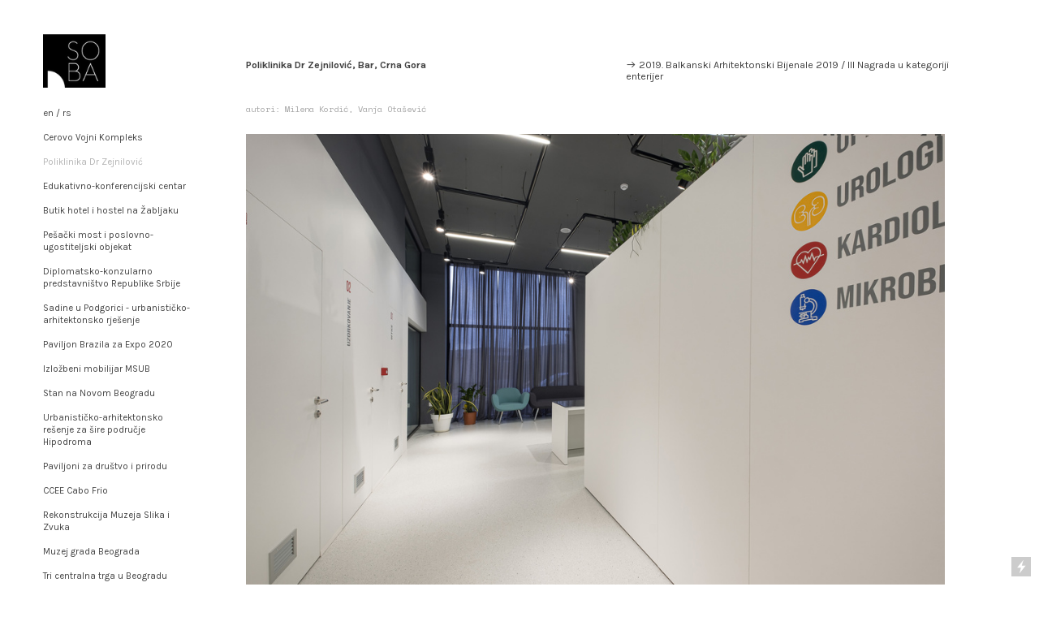

--- FILE ---
content_type: text/html; charset=UTF-8
request_url: https://soba.cloud/Poliklinika-Dr-Zejnilovic
body_size: 34503
content:
<!DOCTYPE html>
<!-- 

        Running on cargo.site

-->
<html lang="en" data-predefined-style="true" data-css-presets="true" data-css-preset data-typography-preset>
	<head>
<script>
				var __cargo_context__ = 'live';
				var __cargo_js_ver__ = 'c=2806793921';
				var __cargo_maint__ = false;
				
				
			</script>
					<meta http-equiv="X-UA-Compatible" content="IE=edge,chrome=1">
		<meta http-equiv="Content-Type" content="text/html; charset=utf-8">
		<meta name="viewport" content="initial-scale=1.0, maximum-scale=1.0, user-scalable=no">
		
			<meta name="robots" content="index,follow">
		<title>Poliklinika Dr Zejnilović — SOBA</title>
		<meta name="description" content="Poliklinika Dr Zejnilović, Bar, Crna Gora︎ 2019. Balkanski Arhitektonski Bijenale 2019 / III Nagrada u kategoriji enterijer autori: Milena Kordić,...">
				<meta name="twitter:card" content="summary_large_image">
		<meta name="twitter:title" content="Poliklinika Dr Zejnilović — SOBA">
		<meta name="twitter:description" content="Poliklinika Dr Zejnilović, Bar, Crna Gora︎ 2019. Balkanski Arhitektonski Bijenale 2019 / III Nagrada u kategoriji enterijer autori: Milena Kordić,...">
		<meta name="twitter:image" content="https://freight.cargo.site/w/1200/i/714736b1b58c0d84682e7113f914b1105d5a8a9190423e48655f5eb98207e390/poliklinika_bar003_za-sajt.jpg">
		<meta property="og:locale" content="en_US">
		<meta property="og:title" content="Poliklinika Dr Zejnilović — SOBA">
		<meta property="og:description" content="Poliklinika Dr Zejnilović, Bar, Crna Gora︎ 2019. Balkanski Arhitektonski Bijenale 2019 / III Nagrada u kategoriji enterijer autori: Milena Kordić,...">
		<meta property="og:url" content="https://soba.cloud/Poliklinika-Dr-Zejnilovic">
		<meta property="og:image" content="https://freight.cargo.site/w/1200/i/714736b1b58c0d84682e7113f914b1105d5a8a9190423e48655f5eb98207e390/poliklinika_bar003_za-sajt.jpg">
		<meta property="og:type" content="website">

		<link rel="preconnect" href="https://static.cargo.site" crossorigin>
		<link rel="preconnect" href="https://freight.cargo.site" crossorigin>

		<link rel="preconnect" href="https://fonts.gstatic.com" crossorigin>
		
		<!--<link rel="preload" href="https://static.cargo.site/assets/social/IconFont-Regular-0.9.3.woff2" as="font" type="font/woff" crossorigin>-->

		

		<link href="https://freight.cargo.site/t/original/i/e6dc1f391de11cdc36d34e8dbed34e5347714e54aba4d8690c1347b5f7210838/logo.ico" rel="shortcut icon">
		<link href="https://soba.cloud/rss" rel="alternate" type="application/rss+xml" title="SOBA feed">

		<link href="//fonts.googleapis.com/css?family=Karla:400,400italic,700,700italic|Space Mono:400,400italic,700,700italic&c=2806793921&" id="" rel="stylesheet" type="text/css" />
<link href="https://soba.cloud/stylesheet?c=2806793921&1649273407" id="member_stylesheet" rel="stylesheet" type="text/css" />
<style id="">@font-face{font-family:Icons;src:url(https://static.cargo.site/assets/social/IconFont-Regular-0.9.3.woff2);unicode-range:U+E000-E15C,U+F0000,U+FE0E}@font-face{font-family:Icons;src:url(https://static.cargo.site/assets/social/IconFont-Regular-0.9.3.woff2);font-weight:240;unicode-range:U+E000-E15C,U+F0000,U+FE0E}@font-face{font-family:Icons;src:url(https://static.cargo.site/assets/social/IconFont-Regular-0.9.3.woff2);unicode-range:U+E000-E15C,U+F0000,U+FE0E;font-weight:400}@font-face{font-family:Icons;src:url(https://static.cargo.site/assets/social/IconFont-Regular-0.9.3.woff2);unicode-range:U+E000-E15C,U+F0000,U+FE0E;font-weight:600}@font-face{font-family:Icons;src:url(https://static.cargo.site/assets/social/IconFont-Regular-0.9.3.woff2);unicode-range:U+E000-E15C,U+F0000,U+FE0E;font-weight:800}@font-face{font-family:Icons;src:url(https://static.cargo.site/assets/social/IconFont-Regular-0.9.3.woff2);unicode-range:U+E000-E15C,U+F0000,U+FE0E;font-style:italic}@font-face{font-family:Icons;src:url(https://static.cargo.site/assets/social/IconFont-Regular-0.9.3.woff2);unicode-range:U+E000-E15C,U+F0000,U+FE0E;font-weight:200;font-style:italic}@font-face{font-family:Icons;src:url(https://static.cargo.site/assets/social/IconFont-Regular-0.9.3.woff2);unicode-range:U+E000-E15C,U+F0000,U+FE0E;font-weight:400;font-style:italic}@font-face{font-family:Icons;src:url(https://static.cargo.site/assets/social/IconFont-Regular-0.9.3.woff2);unicode-range:U+E000-E15C,U+F0000,U+FE0E;font-weight:600;font-style:italic}@font-face{font-family:Icons;src:url(https://static.cargo.site/assets/social/IconFont-Regular-0.9.3.woff2);unicode-range:U+E000-E15C,U+F0000,U+FE0E;font-weight:800;font-style:italic}body.iconfont-loading,body.iconfont-loading *{color:transparent!important}body{-moz-osx-font-smoothing:grayscale;-webkit-font-smoothing:antialiased;-webkit-text-size-adjust:none}body.no-scroll{overflow:hidden}/*!
 * Content
 */.page{word-wrap:break-word}:focus{outline:0}.pointer-events-none{pointer-events:none}.pointer-events-auto{pointer-events:auto}.pointer-events-none .page_content .audio-player,.pointer-events-none .page_content .shop_product,.pointer-events-none .page_content a,.pointer-events-none .page_content audio,.pointer-events-none .page_content button,.pointer-events-none .page_content details,.pointer-events-none .page_content iframe,.pointer-events-none .page_content img,.pointer-events-none .page_content input,.pointer-events-none .page_content video{pointer-events:auto}.pointer-events-none .page_content *>a,.pointer-events-none .page_content>a{position:relative}s *{text-transform:inherit}#toolset{position:fixed;bottom:10px;right:10px;z-index:8}.mobile #toolset,.template_site_inframe #toolset{display:none}#toolset a{display:block;height:24px;width:24px;margin:0;padding:0;text-decoration:none;background:rgba(0,0,0,.2)}#toolset a:hover{background:rgba(0,0,0,.8)}[data-adminview] #toolset a,[data-adminview] #toolset_admin a{background:rgba(0,0,0,.04);pointer-events:none;cursor:default}#toolset_admin a:active{background:rgba(0,0,0,.7)}#toolset_admin a svg>*{transform:scale(1.1) translate(0,-.5px);transform-origin:50% 50%}#toolset_admin a svg{pointer-events:none;width:100%!important;height:auto!important}#following-container{overflow:auto;-webkit-overflow-scrolling:touch}#following-container iframe{height:100%;width:100%;position:absolute;top:0;left:0;right:0;bottom:0}:root{--following-width:-400px;--following-animation-duration:450ms}@keyframes following-open{0%{transform:translateX(0)}100%{transform:translateX(var(--following-width))}}@keyframes following-open-inverse{0%{transform:translateX(0)}100%{transform:translateX(calc(-1 * var(--following-width)))}}@keyframes following-close{0%{transform:translateX(var(--following-width))}100%{transform:translateX(0)}}@keyframes following-close-inverse{0%{transform:translateX(calc(-1 * var(--following-width)))}100%{transform:translateX(0)}}body.animate-left{animation:following-open var(--following-animation-duration);animation-fill-mode:both;animation-timing-function:cubic-bezier(.24,1,.29,1)}#following-container.animate-left{animation:following-close-inverse var(--following-animation-duration);animation-fill-mode:both;animation-timing-function:cubic-bezier(.24,1,.29,1)}#following-container.animate-left #following-frame{animation:following-close var(--following-animation-duration);animation-fill-mode:both;animation-timing-function:cubic-bezier(.24,1,.29,1)}body.animate-right{animation:following-close var(--following-animation-duration);animation-fill-mode:both;animation-timing-function:cubic-bezier(.24,1,.29,1)}#following-container.animate-right{animation:following-open-inverse var(--following-animation-duration);animation-fill-mode:both;animation-timing-function:cubic-bezier(.24,1,.29,1)}#following-container.animate-right #following-frame{animation:following-open var(--following-animation-duration);animation-fill-mode:both;animation-timing-function:cubic-bezier(.24,1,.29,1)}.slick-slider{position:relative;display:block;-moz-box-sizing:border-box;box-sizing:border-box;-webkit-user-select:none;-moz-user-select:none;-ms-user-select:none;user-select:none;-webkit-touch-callout:none;-khtml-user-select:none;-ms-touch-action:pan-y;touch-action:pan-y;-webkit-tap-highlight-color:transparent}.slick-list{position:relative;display:block;overflow:hidden;margin:0;padding:0}.slick-list:focus{outline:0}.slick-list.dragging{cursor:pointer;cursor:hand}.slick-slider .slick-list,.slick-slider .slick-track{transform:translate3d(0,0,0);will-change:transform}.slick-track{position:relative;top:0;left:0;display:block}.slick-track:after,.slick-track:before{display:table;content:'';width:1px;height:1px;margin-top:-1px;margin-left:-1px}.slick-track:after{clear:both}.slick-loading .slick-track{visibility:hidden}.slick-slide{display:none;float:left;height:100%;min-height:1px}[dir=rtl] .slick-slide{float:right}.content .slick-slide img{display:inline-block}.content .slick-slide img:not(.image-zoom){cursor:pointer}.content .scrub .slick-list,.content .scrub .slick-slide img:not(.image-zoom){cursor:ew-resize}body.slideshow-scrub-dragging *{cursor:ew-resize!important}.content .slick-slide img:not([src]),.content .slick-slide img[src='']{width:100%;height:auto}.slick-slide.slick-loading img{display:none}.slick-slide.dragging img{pointer-events:none}.slick-initialized .slick-slide{display:block}.slick-loading .slick-slide{visibility:hidden}.slick-vertical .slick-slide{display:block;height:auto;border:1px solid transparent}.slick-arrow.slick-hidden{display:none}.slick-arrow{position:absolute;z-index:9;width:0;top:0;height:100%;cursor:pointer;will-change:opacity;-webkit-transition:opacity 333ms cubic-bezier(.4,0,.22,1);transition:opacity 333ms cubic-bezier(.4,0,.22,1)}.slick-arrow.hidden{opacity:0}.slick-arrow svg{position:absolute;width:36px;height:36px;top:0;left:0;right:0;bottom:0;margin:auto;transform:translate(.25px,.25px)}.slick-arrow svg.right-arrow{transform:translate(.25px,.25px) scaleX(-1)}.slick-arrow svg:active{opacity:.75}.slick-arrow svg .arrow-shape{fill:none!important;stroke:#fff;stroke-linecap:square}.slick-arrow svg .arrow-outline{fill:none!important;stroke-width:2.5px;stroke:rgba(0,0,0,.6);stroke-linecap:square}.slick-arrow.slick-next{right:0;text-align:right}.slick-next svg,.wallpaper-navigation .slick-next svg{margin-right:10px}.mobile .slick-next svg{margin-right:10px}.slick-arrow.slick-prev{text-align:left}.slick-prev svg,.wallpaper-navigation .slick-prev svg{margin-left:10px}.mobile .slick-prev svg{margin-left:10px}.loading_animation{display:none;vertical-align:middle;z-index:15;line-height:0;pointer-events:none;border-radius:100%}.loading_animation.hidden{display:none}.loading_animation.pulsing{opacity:0;display:inline-block;animation-delay:.1s;-webkit-animation-delay:.1s;-moz-animation-delay:.1s;animation-duration:12s;animation-iteration-count:infinite;animation:fade-pulse-in .5s ease-in-out;-moz-animation:fade-pulse-in .5s ease-in-out;-webkit-animation:fade-pulse-in .5s ease-in-out;-webkit-animation-fill-mode:forwards;-moz-animation-fill-mode:forwards;animation-fill-mode:forwards}.loading_animation.pulsing.no-delay{animation-delay:0s;-webkit-animation-delay:0s;-moz-animation-delay:0s}.loading_animation div{border-radius:100%}.loading_animation div svg{max-width:100%;height:auto}.loading_animation div,.loading_animation div svg{width:20px;height:20px}.loading_animation.full-width svg{width:100%;height:auto}.loading_animation.full-width.big svg{width:100px;height:100px}.loading_animation div svg>*{fill:#ccc}.loading_animation div{-webkit-animation:spin-loading 12s ease-out;-webkit-animation-iteration-count:infinite;-moz-animation:spin-loading 12s ease-out;-moz-animation-iteration-count:infinite;animation:spin-loading 12s ease-out;animation-iteration-count:infinite}.loading_animation.hidden{display:none}[data-backdrop] .loading_animation{position:absolute;top:15px;left:15px;z-index:99}.loading_animation.position-absolute.middle{top:calc(50% - 10px);left:calc(50% - 10px)}.loading_animation.position-absolute.topleft{top:0;left:0}.loading_animation.position-absolute.middleright{top:calc(50% - 10px);right:1rem}.loading_animation.position-absolute.middleleft{top:calc(50% - 10px);left:1rem}.loading_animation.gray div svg>*{fill:#999}.loading_animation.gray-dark div svg>*{fill:#666}.loading_animation.gray-darker div svg>*{fill:#555}.loading_animation.gray-light div svg>*{fill:#ccc}.loading_animation.white div svg>*{fill:rgba(255,255,255,.85)}.loading_animation.blue div svg>*{fill:#698fff}.loading_animation.inline{display:inline-block;margin-bottom:.5ex}.loading_animation.inline.left{margin-right:.5ex}@-webkit-keyframes fade-pulse-in{0%{opacity:0}50%{opacity:.5}100%{opacity:1}}@-moz-keyframes fade-pulse-in{0%{opacity:0}50%{opacity:.5}100%{opacity:1}}@keyframes fade-pulse-in{0%{opacity:0}50%{opacity:.5}100%{opacity:1}}@-webkit-keyframes pulsate{0%{opacity:1}50%{opacity:0}100%{opacity:1}}@-moz-keyframes pulsate{0%{opacity:1}50%{opacity:0}100%{opacity:1}}@keyframes pulsate{0%{opacity:1}50%{opacity:0}100%{opacity:1}}@-webkit-keyframes spin-loading{0%{transform:rotate(0)}9%{transform:rotate(1050deg)}18%{transform:rotate(-1090deg)}20%{transform:rotate(-1080deg)}23%{transform:rotate(-1080deg)}28%{transform:rotate(-1095deg)}29%{transform:rotate(-1065deg)}34%{transform:rotate(-1080deg)}35%{transform:rotate(-1050deg)}40%{transform:rotate(-1065deg)}41%{transform:rotate(-1035deg)}44%{transform:rotate(-1035deg)}47%{transform:rotate(-2160deg)}50%{transform:rotate(-2160deg)}56%{transform:rotate(45deg)}60%{transform:rotate(45deg)}80%{transform:rotate(6120deg)}100%{transform:rotate(0)}}@keyframes spin-loading{0%{transform:rotate(0)}9%{transform:rotate(1050deg)}18%{transform:rotate(-1090deg)}20%{transform:rotate(-1080deg)}23%{transform:rotate(-1080deg)}28%{transform:rotate(-1095deg)}29%{transform:rotate(-1065deg)}34%{transform:rotate(-1080deg)}35%{transform:rotate(-1050deg)}40%{transform:rotate(-1065deg)}41%{transform:rotate(-1035deg)}44%{transform:rotate(-1035deg)}47%{transform:rotate(-2160deg)}50%{transform:rotate(-2160deg)}56%{transform:rotate(45deg)}60%{transform:rotate(45deg)}80%{transform:rotate(6120deg)}100%{transform:rotate(0)}}[grid-row]{align-items:flex-start;box-sizing:border-box;display:-webkit-box;display:-webkit-flex;display:-ms-flexbox;display:flex;-webkit-flex-wrap:wrap;-ms-flex-wrap:wrap;flex-wrap:wrap}[grid-col]{box-sizing:border-box}[grid-row] [grid-col].empty:after{content:"\0000A0";cursor:text}body.mobile[data-adminview=content-editproject] [grid-row] [grid-col].empty:after{display:none}[grid-col=auto]{-webkit-box-flex:1;-webkit-flex:1;-ms-flex:1;flex:1}[grid-col=x12]{width:100%}[grid-col=x11]{width:50%}[grid-col=x10]{width:33.33%}[grid-col=x9]{width:25%}[grid-col=x8]{width:20%}[grid-col=x7]{width:16.666666667%}[grid-col=x6]{width:14.285714286%}[grid-col=x5]{width:12.5%}[grid-col=x4]{width:11.111111111%}[grid-col=x3]{width:10%}[grid-col=x2]{width:9.090909091%}[grid-col=x1]{width:8.333333333%}[grid-col="1"]{width:8.33333%}[grid-col="2"]{width:16.66667%}[grid-col="3"]{width:25%}[grid-col="4"]{width:33.33333%}[grid-col="5"]{width:41.66667%}[grid-col="6"]{width:50%}[grid-col="7"]{width:58.33333%}[grid-col="8"]{width:66.66667%}[grid-col="9"]{width:75%}[grid-col="10"]{width:83.33333%}[grid-col="11"]{width:91.66667%}[grid-col="12"]{width:100%}body.mobile [grid-responsive] [grid-col]{width:100%;-webkit-box-flex:none;-webkit-flex:none;-ms-flex:none;flex:none}[data-ce-host=true][contenteditable=true] [grid-pad]{pointer-events:none}[data-ce-host=true][contenteditable=true] [grid-pad]>*{pointer-events:auto}[grid-pad="0"]{padding:0}[grid-pad="0.25"]{padding:.125rem}[grid-pad="0.5"]{padding:.25rem}[grid-pad="0.75"]{padding:.375rem}[grid-pad="1"]{padding:.5rem}[grid-pad="1.25"]{padding:.625rem}[grid-pad="1.5"]{padding:.75rem}[grid-pad="1.75"]{padding:.875rem}[grid-pad="2"]{padding:1rem}[grid-pad="2.5"]{padding:1.25rem}[grid-pad="3"]{padding:1.5rem}[grid-pad="3.5"]{padding:1.75rem}[grid-pad="4"]{padding:2rem}[grid-pad="5"]{padding:2.5rem}[grid-pad="6"]{padding:3rem}[grid-pad="7"]{padding:3.5rem}[grid-pad="8"]{padding:4rem}[grid-pad="9"]{padding:4.5rem}[grid-pad="10"]{padding:5rem}[grid-gutter="0"]{margin:0}[grid-gutter="0.5"]{margin:-.25rem}[grid-gutter="1"]{margin:-.5rem}[grid-gutter="1.5"]{margin:-.75rem}[grid-gutter="2"]{margin:-1rem}[grid-gutter="2.5"]{margin:-1.25rem}[grid-gutter="3"]{margin:-1.5rem}[grid-gutter="3.5"]{margin:-1.75rem}[grid-gutter="4"]{margin:-2rem}[grid-gutter="5"]{margin:-2.5rem}[grid-gutter="6"]{margin:-3rem}[grid-gutter="7"]{margin:-3.5rem}[grid-gutter="8"]{margin:-4rem}[grid-gutter="10"]{margin:-5rem}[grid-gutter="12"]{margin:-6rem}[grid-gutter="14"]{margin:-7rem}[grid-gutter="16"]{margin:-8rem}[grid-gutter="18"]{margin:-9rem}[grid-gutter="20"]{margin:-10rem}small{max-width:100%;text-decoration:inherit}img:not([src]),img[src='']{outline:1px solid rgba(177,177,177,.4);outline-offset:-1px;content:url([data-uri])}img.image-zoom{cursor:-webkit-zoom-in;cursor:-moz-zoom-in;cursor:zoom-in}#imprimatur{color:#333;font-size:10px;font-family:-apple-system,BlinkMacSystemFont,"Segoe UI",Roboto,Oxygen,Ubuntu,Cantarell,"Open Sans","Helvetica Neue",sans-serif,"Sans Serif",Icons;/*!System*/position:fixed;opacity:.3;right:-28px;bottom:160px;transform:rotate(270deg);-ms-transform:rotate(270deg);-webkit-transform:rotate(270deg);z-index:8;text-transform:uppercase;color:#999;opacity:.5;padding-bottom:2px;text-decoration:none}.mobile #imprimatur{display:none}bodycopy cargo-link a{font-family:-apple-system,BlinkMacSystemFont,"Segoe UI",Roboto,Oxygen,Ubuntu,Cantarell,"Open Sans","Helvetica Neue",sans-serif,"Sans Serif",Icons;/*!System*/font-size:12px;font-style:normal;font-weight:400;transform:rotate(270deg);text-decoration:none;position:fixed!important;right:-27px;bottom:100px;text-decoration:none;letter-spacing:normal;background:0 0;border:0;border-bottom:0;outline:0}/*! PhotoSwipe Default UI CSS by Dmitry Semenov | photoswipe.com | MIT license */.pswp--has_mouse .pswp__button--arrow--left,.pswp--has_mouse .pswp__button--arrow--right,.pswp__ui{visibility:visible}.pswp--minimal--dark .pswp__top-bar,.pswp__button{background:0 0}.pswp,.pswp__bg,.pswp__container,.pswp__img--placeholder,.pswp__zoom-wrap,.quick-view-navigation{-webkit-backface-visibility:hidden}.pswp__button{cursor:pointer;opacity:1;-webkit-appearance:none;transition:opacity .2s;-webkit-box-shadow:none;box-shadow:none}.pswp__button-close>svg{top:10px;right:10px;margin-left:auto}.pswp--touch .quick-view-navigation{display:none}.pswp__ui{-webkit-font-smoothing:auto;opacity:1;z-index:1550}.quick-view-navigation{will-change:opacity;-webkit-transition:opacity 333ms cubic-bezier(.4,0,.22,1);transition:opacity 333ms cubic-bezier(.4,0,.22,1)}.quick-view-navigation .pswp__group .pswp__button{pointer-events:auto}.pswp__button>svg{position:absolute;width:36px;height:36px}.quick-view-navigation .pswp__group:active svg{opacity:.75}.pswp__button svg .shape-shape{fill:#fff}.pswp__button svg .shape-outline{fill:#000}.pswp__button-prev>svg{top:0;bottom:0;left:10px;margin:auto}.pswp__button-next>svg{top:0;bottom:0;right:10px;margin:auto}.quick-view-navigation .pswp__group .pswp__button-prev{position:absolute;left:0;top:0;width:0;height:100%}.quick-view-navigation .pswp__group .pswp__button-next{position:absolute;right:0;top:0;width:0;height:100%}.quick-view-navigation .close-button,.quick-view-navigation .left-arrow,.quick-view-navigation .right-arrow{transform:translate(.25px,.25px)}.quick-view-navigation .right-arrow{transform:translate(.25px,.25px) scaleX(-1)}.pswp__button svg .shape-outline{fill:transparent!important;stroke:#000;stroke-width:2.5px;stroke-linecap:square}.pswp__button svg .shape-shape{fill:transparent!important;stroke:#fff;stroke-width:1.5px;stroke-linecap:square}.pswp__bg,.pswp__scroll-wrap,.pswp__zoom-wrap{width:100%;position:absolute}.quick-view-navigation .pswp__group .pswp__button-close{margin:0}.pswp__container,.pswp__item,.pswp__zoom-wrap{right:0;bottom:0;top:0;position:absolute;left:0}.pswp__ui--hidden .pswp__button{opacity:.001}.pswp__ui--hidden .pswp__button,.pswp__ui--hidden .pswp__button *{pointer-events:none}.pswp .pswp__ui.pswp__ui--displaynone{display:none}.pswp__element--disabled{display:none!important}/*! PhotoSwipe main CSS by Dmitry Semenov | photoswipe.com | MIT license */.pswp{position:fixed;display:none;height:100%;width:100%;top:0;left:0;right:0;bottom:0;margin:auto;-ms-touch-action:none;touch-action:none;z-index:9999999;-webkit-text-size-adjust:100%;line-height:initial;letter-spacing:initial;outline:0}.pswp img{max-width:none}.pswp--zoom-disabled .pswp__img{cursor:default!important}.pswp--animate_opacity{opacity:.001;will-change:opacity;-webkit-transition:opacity 333ms cubic-bezier(.4,0,.22,1);transition:opacity 333ms cubic-bezier(.4,0,.22,1)}.pswp--open{display:block}.pswp--zoom-allowed .pswp__img{cursor:-webkit-zoom-in;cursor:-moz-zoom-in;cursor:zoom-in}.pswp--zoomed-in .pswp__img{cursor:-webkit-grab;cursor:-moz-grab;cursor:grab}.pswp--dragging .pswp__img{cursor:-webkit-grabbing;cursor:-moz-grabbing;cursor:grabbing}.pswp__bg{left:0;top:0;height:100%;opacity:0;transform:translateZ(0);will-change:opacity}.pswp__scroll-wrap{left:0;top:0;height:100%}.pswp__container,.pswp__zoom-wrap{-ms-touch-action:none;touch-action:none}.pswp__container,.pswp__img{-webkit-user-select:none;-moz-user-select:none;-ms-user-select:none;user-select:none;-webkit-tap-highlight-color:transparent;-webkit-touch-callout:none}.pswp__zoom-wrap{-webkit-transform-origin:left top;-ms-transform-origin:left top;transform-origin:left top;-webkit-transition:-webkit-transform 222ms cubic-bezier(.4,0,.22,1);transition:transform 222ms cubic-bezier(.4,0,.22,1)}.pswp__bg{-webkit-transition:opacity 222ms cubic-bezier(.4,0,.22,1);transition:opacity 222ms cubic-bezier(.4,0,.22,1)}.pswp--animated-in .pswp__bg,.pswp--animated-in .pswp__zoom-wrap{-webkit-transition:none;transition:none}.pswp--hide-overflow .pswp__scroll-wrap,.pswp--hide-overflow.pswp{overflow:hidden}.pswp__img{position:absolute;width:auto;height:auto;top:0;left:0}.pswp__img--placeholder--blank{background:#222}.pswp--ie .pswp__img{width:100%!important;height:auto!important;left:0;top:0}.pswp__ui--idle{opacity:0}.pswp__error-msg{position:absolute;left:0;top:50%;width:100%;text-align:center;font-size:14px;line-height:16px;margin-top:-8px;color:#ccc}.pswp__error-msg a{color:#ccc;text-decoration:underline}.pswp__error-msg{font-family:-apple-system,BlinkMacSystemFont,"Segoe UI",Roboto,Oxygen,Ubuntu,Cantarell,"Open Sans","Helvetica Neue",sans-serif}.quick-view.mouse-down .iframe-item{pointer-events:none!important}.quick-view-caption-positioner{pointer-events:none;width:100%;height:100%}.quick-view-caption-wrapper{margin:auto;position:absolute;bottom:0;left:0;right:0}.quick-view-horizontal-align-left .quick-view-caption-wrapper{margin-left:0}.quick-view-horizontal-align-right .quick-view-caption-wrapper{margin-right:0}[data-quick-view-caption]{transition:.1s opacity ease-in-out;position:absolute;bottom:0;left:0;right:0}.quick-view-horizontal-align-left [data-quick-view-caption]{text-align:left}.quick-view-horizontal-align-right [data-quick-view-caption]{text-align:right}.quick-view-caption{transition:.1s opacity ease-in-out}.quick-view-caption>*{display:inline-block}.quick-view-caption *{pointer-events:auto}.quick-view-caption.hidden{opacity:0}.shop_product .dropdown_wrapper{flex:0 0 100%;position:relative}.shop_product select{appearance:none;-moz-appearance:none;-webkit-appearance:none;outline:0;-webkit-font-smoothing:antialiased;-moz-osx-font-smoothing:grayscale;cursor:pointer;border-radius:0;white-space:nowrap;overflow:hidden!important;text-overflow:ellipsis}.shop_product select.dropdown::-ms-expand{display:none}.shop_product a{cursor:pointer;border-bottom:none;text-decoration:none}.shop_product a.out-of-stock{pointer-events:none}body.audio-player-dragging *{cursor:ew-resize!important}.audio-player{display:inline-flex;flex:1 0 calc(100% - 2px);width:calc(100% - 2px)}.audio-player .button{height:100%;flex:0 0 3.3rem;display:flex}.audio-player .separator{left:3.3rem;height:100%}.audio-player .buffer{width:0%;height:100%;transition:left .3s linear,width .3s linear}.audio-player.seeking .buffer{transition:left 0s,width 0s}.audio-player.seeking{user-select:none;-webkit-user-select:none;cursor:ew-resize}.audio-player.seeking *{user-select:none;-webkit-user-select:none;cursor:ew-resize}.audio-player .bar{overflow:hidden;display:flex;justify-content:space-between;align-content:center;flex-grow:1}.audio-player .progress{width:0%;height:100%;transition:width .3s linear}.audio-player.seeking .progress{transition:width 0s}.audio-player .pause,.audio-player .play{cursor:pointer;height:100%}.audio-player .note-icon{margin:auto 0;order:2;flex:0 1 auto}.audio-player .title{white-space:nowrap;overflow:hidden;text-overflow:ellipsis;pointer-events:none;user-select:none;padding:.5rem 0 .5rem 1rem;margin:auto auto auto 0;flex:0 3 auto;min-width:0;width:100%}.audio-player .total-time{flex:0 1 auto;margin:auto 0}.audio-player .current-time,.audio-player .play-text{flex:0 1 auto;margin:auto 0}.audio-player .stream-anim{user-select:none;margin:auto auto auto 0}.audio-player .stream-anim span{display:inline-block}.audio-player .buffer,.audio-player .current-time,.audio-player .note-svg,.audio-player .play-text,.audio-player .separator,.audio-player .total-time{user-select:none;pointer-events:none}.audio-player .buffer,.audio-player .play-text,.audio-player .progress{position:absolute}.audio-player,.audio-player .bar,.audio-player .button,.audio-player .current-time,.audio-player .note-icon,.audio-player .pause,.audio-player .play,.audio-player .total-time{position:relative}body.mobile .audio-player,body.mobile .audio-player *{-webkit-touch-callout:none}#standalone-admin-frame{border:0;width:400px;position:absolute;right:0;top:0;height:100vh;z-index:99}body[standalone-admin=true] #standalone-admin-frame{transform:translate(0,0)}body[standalone-admin=true] .main_container{width:calc(100% - 400px)}body[standalone-admin=false] #standalone-admin-frame{transform:translate(100%,0)}body[standalone-admin=false] .main_container{width:100%}.toggle_standaloneAdmin{position:fixed;top:0;right:400px;height:40px;width:40px;z-index:999;cursor:pointer;background-color:rgba(0,0,0,.4)}.toggle_standaloneAdmin:active{opacity:.7}body[standalone-admin=false] .toggle_standaloneAdmin{right:0}.toggle_standaloneAdmin *{color:#fff;fill:#fff}.toggle_standaloneAdmin svg{padding:6px;width:100%;height:100%;opacity:.85}body[standalone-admin=false] .toggle_standaloneAdmin #close,body[standalone-admin=true] .toggle_standaloneAdmin #backdropsettings{display:none}.toggle_standaloneAdmin>div{width:100%;height:100%}#admin_toggle_button{position:fixed;top:50%;transform:translate(0,-50%);right:400px;height:36px;width:12px;z-index:999;cursor:pointer;background-color:rgba(0,0,0,.09);padding-left:2px;margin-right:5px}#admin_toggle_button .bar{content:'';background:rgba(0,0,0,.09);position:fixed;width:5px;bottom:0;top:0;z-index:10}#admin_toggle_button:active{background:rgba(0,0,0,.065)}#admin_toggle_button *{color:#fff;fill:#fff}#admin_toggle_button svg{padding:0;width:16px;height:36px;margin-left:1px;opacity:1}#admin_toggle_button svg *{fill:#fff;opacity:1}#admin_toggle_button[data-state=closed] .toggle_admin_close{display:none}#admin_toggle_button[data-state=closed],#admin_toggle_button[data-state=closed] .toggle_admin_open{width:20px;cursor:pointer;margin:0}#admin_toggle_button[data-state=closed] svg{margin-left:2px}#admin_toggle_button[data-state=open] .toggle_admin_open{display:none}select,select *{text-rendering:auto!important}b b{font-weight:inherit}*{-webkit-box-sizing:border-box;-moz-box-sizing:border-box;box-sizing:border-box}customhtml>*{position:relative;z-index:10}body,html{min-height:100vh;margin:0;padding:0}html{touch-action:manipulation;position:relative;background-color:#fff}.main_container{min-height:100vh;width:100%;overflow:hidden}.container{display:-webkit-box;display:-webkit-flex;display:-moz-box;display:-ms-flexbox;display:flex;-webkit-flex-wrap:wrap;-moz-flex-wrap:wrap;-ms-flex-wrap:wrap;flex-wrap:wrap;max-width:100%;width:100%;overflow:visible}.container{align-items:flex-start;-webkit-align-items:flex-start}.page{z-index:2}.page ul li>text-limit{display:block}.content,.content_container,.pinned{-webkit-flex:1 0 auto;-moz-flex:1 0 auto;-ms-flex:1 0 auto;flex:1 0 auto;max-width:100%}.content_container{width:100%}.content_container.full_height{min-height:100vh}.page_background{position:absolute;top:0;left:0;width:100%;height:100%}.page_container{position:relative;overflow:visible;width:100%}.backdrop{position:absolute;top:0;z-index:1;width:100%;height:100%;max-height:100vh}.backdrop>div{position:absolute;top:0;left:0;width:100%;height:100%;-webkit-backface-visibility:hidden;backface-visibility:hidden;transform:translate3d(0,0,0);contain:strict}[data-backdrop].backdrop>div[data-overflowing]{max-height:100vh;position:absolute;top:0;left:0}body.mobile [split-responsive]{display:flex;flex-direction:column}body.mobile [split-responsive] .container{width:100%;order:2}body.mobile [split-responsive] .backdrop{position:relative;height:50vh;width:100%;order:1}body.mobile [split-responsive] [data-auxiliary].backdrop{position:absolute;height:50vh;width:100%;order:1}.page{position:relative;z-index:2}img[data-align=left]{float:left}img[data-align=right]{float:right}[data-rotation]{transform-origin:center center}.content .page_content:not([contenteditable=true]) [data-draggable]{pointer-events:auto!important;backface-visibility:hidden}.preserve-3d{-moz-transform-style:preserve-3d;transform-style:preserve-3d}.content .page_content:not([contenteditable=true]) [data-draggable] iframe{pointer-events:none!important}.dragging-active iframe{pointer-events:none!important}.content .page_content:not([contenteditable=true]) [data-draggable]:active{opacity:1}.content .scroll-transition-fade{transition:transform 1s ease-in-out,opacity .8s ease-in-out}.content .scroll-transition-fade.below-viewport{opacity:0;transform:translateY(40px)}.mobile.full_width .page_container:not([split-layout]) .container_width{width:100%}[data-view=pinned_bottom] .bottom_pin_invisibility{visibility:hidden}.pinned{position:relative;width:100%}.pinned .page_container.accommodate:not(.fixed):not(.overlay){z-index:2}.pinned .page_container.overlay{position:absolute;z-index:4}.pinned .page_container.overlay.fixed{position:fixed}.pinned .page_container.overlay.fixed .page{max-height:100vh;-webkit-overflow-scrolling:touch}.pinned .page_container.overlay.fixed .page.allow-scroll{overflow-y:auto;overflow-x:hidden}.pinned .page_container.overlay.fixed .page.allow-scroll{align-items:flex-start;-webkit-align-items:flex-start}.pinned .page_container .page.allow-scroll::-webkit-scrollbar{width:0;background:0 0;display:none}.pinned.pinned_top .page_container.overlay{left:0;top:0}.pinned.pinned_bottom .page_container.overlay{left:0;bottom:0}div[data-container=set]:empty{margin-top:1px}.thumbnails{position:relative;z-index:1}[thumbnails=grid]{align-items:baseline}[thumbnails=justify] .thumbnail{box-sizing:content-box}[thumbnails][data-padding-zero] .thumbnail{margin-bottom:-1px}[thumbnails=montessori] .thumbnail{pointer-events:auto;position:absolute}[thumbnails] .thumbnail>a{display:block;text-decoration:none}[thumbnails=montessori]{height:0}[thumbnails][data-resizing],[thumbnails][data-resizing] *{cursor:nwse-resize}[thumbnails] .thumbnail .resize-handle{cursor:nwse-resize;width:26px;height:26px;padding:5px;position:absolute;opacity:.75;right:-1px;bottom:-1px;z-index:100}[thumbnails][data-resizing] .resize-handle{display:none}[thumbnails] .thumbnail .resize-handle svg{position:absolute;top:0;left:0}[thumbnails] .thumbnail .resize-handle:hover{opacity:1}[data-can-move].thumbnail .resize-handle svg .resize_path_outline{fill:#fff}[data-can-move].thumbnail .resize-handle svg .resize_path{fill:#000}[thumbnails=montessori] .thumbnail_sizer{height:0;width:100%;position:relative;padding-bottom:100%;pointer-events:none}[thumbnails] .thumbnail img{display:block;min-height:3px;margin-bottom:0}[thumbnails] .thumbnail img:not([src]),img[src=""]{margin:0!important;width:100%;min-height:3px;height:100%!important;position:absolute}[aspect-ratio="1x1"].thumb_image{height:0;padding-bottom:100%;overflow:hidden}[aspect-ratio="4x3"].thumb_image{height:0;padding-bottom:75%;overflow:hidden}[aspect-ratio="16x9"].thumb_image{height:0;padding-bottom:56.25%;overflow:hidden}[thumbnails] .thumb_image{width:100%;position:relative}[thumbnails][thumbnail-vertical-align=top]{align-items:flex-start}[thumbnails][thumbnail-vertical-align=middle]{align-items:center}[thumbnails][thumbnail-vertical-align=bottom]{align-items:baseline}[thumbnails][thumbnail-horizontal-align=left]{justify-content:flex-start}[thumbnails][thumbnail-horizontal-align=middle]{justify-content:center}[thumbnails][thumbnail-horizontal-align=right]{justify-content:flex-end}.thumb_image.default_image>svg{position:absolute;top:0;left:0;bottom:0;right:0;width:100%;height:100%}.thumb_image.default_image{outline:1px solid #ccc;outline-offset:-1px;position:relative}.mobile.full_width [data-view=Thumbnail] .thumbnails_width{width:100%}.content [data-draggable] a:active,.content [data-draggable] img:active{opacity:initial}.content .draggable-dragging{opacity:initial}[data-draggable].draggable_visible{visibility:visible}[data-draggable].draggable_hidden{visibility:hidden}.gallery_card [data-draggable],.marquee [data-draggable]{visibility:inherit}[data-draggable]{visibility:visible;background-color:rgba(0,0,0,.003)}#site_menu_panel_container .image-gallery:not(.initialized){height:0;padding-bottom:100%;min-height:initial}.image-gallery:not(.initialized){min-height:100vh;visibility:hidden;width:100%}.image-gallery .gallery_card img{display:block;width:100%;height:auto}.image-gallery .gallery_card{transform-origin:center}.image-gallery .gallery_card.dragging{opacity:.1;transform:initial!important}.image-gallery:not([image-gallery=slideshow]) .gallery_card iframe:only-child,.image-gallery:not([image-gallery=slideshow]) .gallery_card video:only-child{width:100%;height:100%;top:0;left:0;position:absolute}.image-gallery[image-gallery=slideshow] .gallery_card video[muted][autoplay]:not([controls]),.image-gallery[image-gallery=slideshow] .gallery_card video[muted][data-autoplay]:not([controls]){pointer-events:none}.image-gallery [image-gallery-pad="0"] video:only-child{object-fit:cover;height:calc(100% + 1px)}div.image-gallery>a,div.image-gallery>iframe,div.image-gallery>img,div.image-gallery>video{display:none}[image-gallery-row]{align-items:flex-start;box-sizing:border-box;display:-webkit-box;display:-webkit-flex;display:-ms-flexbox;display:flex;-webkit-flex-wrap:wrap;-ms-flex-wrap:wrap;flex-wrap:wrap}.image-gallery .gallery_card_image{width:100%;position:relative}[data-predefined-style=true] .image-gallery a.gallery_card{display:block;border:none}[image-gallery-col]{box-sizing:border-box}[image-gallery-col=x12]{width:100%}[image-gallery-col=x11]{width:50%}[image-gallery-col=x10]{width:33.33%}[image-gallery-col=x9]{width:25%}[image-gallery-col=x8]{width:20%}[image-gallery-col=x7]{width:16.666666667%}[image-gallery-col=x6]{width:14.285714286%}[image-gallery-col=x5]{width:12.5%}[image-gallery-col=x4]{width:11.111111111%}[image-gallery-col=x3]{width:10%}[image-gallery-col=x2]{width:9.090909091%}[image-gallery-col=x1]{width:8.333333333%}.content .page_content [image-gallery-pad].image-gallery{pointer-events:none}.content .page_content [image-gallery-pad].image-gallery .gallery_card_image>*,.content .page_content [image-gallery-pad].image-gallery .gallery_image_caption{pointer-events:auto}.content .page_content [image-gallery-pad="0"]{padding:0}.content .page_content [image-gallery-pad="0.25"]{padding:.125rem}.content .page_content [image-gallery-pad="0.5"]{padding:.25rem}.content .page_content [image-gallery-pad="0.75"]{padding:.375rem}.content .page_content [image-gallery-pad="1"]{padding:.5rem}.content .page_content [image-gallery-pad="1.25"]{padding:.625rem}.content .page_content [image-gallery-pad="1.5"]{padding:.75rem}.content .page_content [image-gallery-pad="1.75"]{padding:.875rem}.content .page_content [image-gallery-pad="2"]{padding:1rem}.content .page_content [image-gallery-pad="2.5"]{padding:1.25rem}.content .page_content [image-gallery-pad="3"]{padding:1.5rem}.content .page_content [image-gallery-pad="3.5"]{padding:1.75rem}.content .page_content [image-gallery-pad="4"]{padding:2rem}.content .page_content [image-gallery-pad="5"]{padding:2.5rem}.content .page_content [image-gallery-pad="6"]{padding:3rem}.content .page_content [image-gallery-pad="7"]{padding:3.5rem}.content .page_content [image-gallery-pad="8"]{padding:4rem}.content .page_content [image-gallery-pad="9"]{padding:4.5rem}.content .page_content [image-gallery-pad="10"]{padding:5rem}.content .page_content [image-gallery-gutter="0"]{margin:0}.content .page_content [image-gallery-gutter="0.5"]{margin:-.25rem}.content .page_content [image-gallery-gutter="1"]{margin:-.5rem}.content .page_content [image-gallery-gutter="1.5"]{margin:-.75rem}.content .page_content [image-gallery-gutter="2"]{margin:-1rem}.content .page_content [image-gallery-gutter="2.5"]{margin:-1.25rem}.content .page_content [image-gallery-gutter="3"]{margin:-1.5rem}.content .page_content [image-gallery-gutter="3.5"]{margin:-1.75rem}.content .page_content [image-gallery-gutter="4"]{margin:-2rem}.content .page_content [image-gallery-gutter="5"]{margin:-2.5rem}.content .page_content [image-gallery-gutter="6"]{margin:-3rem}.content .page_content [image-gallery-gutter="7"]{margin:-3.5rem}.content .page_content [image-gallery-gutter="8"]{margin:-4rem}.content .page_content [image-gallery-gutter="10"]{margin:-5rem}.content .page_content [image-gallery-gutter="12"]{margin:-6rem}.content .page_content [image-gallery-gutter="14"]{margin:-7rem}.content .page_content [image-gallery-gutter="16"]{margin:-8rem}.content .page_content [image-gallery-gutter="18"]{margin:-9rem}.content .page_content [image-gallery-gutter="20"]{margin:-10rem}[image-gallery=slideshow]:not(.initialized)>*{min-height:1px;opacity:0;min-width:100%}[image-gallery=slideshow][data-constrained-by=height] [image-gallery-vertical-align].slick-track{align-items:flex-start}[image-gallery=slideshow] img.image-zoom:active{opacity:initial}[image-gallery=slideshow].slick-initialized .gallery_card{pointer-events:none}[image-gallery=slideshow].slick-initialized .gallery_card.slick-current{pointer-events:auto}[image-gallery=slideshow] .gallery_card:not(.has_caption){line-height:0}.content .page_content [image-gallery=slideshow].image-gallery>*{pointer-events:auto}.content [image-gallery=slideshow].image-gallery.slick-initialized .gallery_card{overflow:hidden;margin:0;display:flex;flex-flow:row wrap;flex-shrink:0}.content [image-gallery=slideshow].image-gallery.slick-initialized .gallery_card.slick-current{overflow:visible}[image-gallery=slideshow] .gallery_image_caption{opacity:1;transition:opacity .3s;-webkit-transition:opacity .3s;width:100%;margin-left:auto;margin-right:auto;clear:both}[image-gallery-horizontal-align=left] .gallery_image_caption{text-align:left}[image-gallery-horizontal-align=middle] .gallery_image_caption{text-align:center}[image-gallery-horizontal-align=right] .gallery_image_caption{text-align:right}[image-gallery=slideshow][data-slideshow-in-transition] .gallery_image_caption{opacity:0;transition:opacity .3s;-webkit-transition:opacity .3s}[image-gallery=slideshow] .gallery_card_image{width:initial;margin:0;display:inline-block}[image-gallery=slideshow] .gallery_card img{margin:0;display:block}[image-gallery=slideshow][data-exploded]{align-items:flex-start;box-sizing:border-box;display:-webkit-box;display:-webkit-flex;display:-ms-flexbox;display:flex;-webkit-flex-wrap:wrap;-ms-flex-wrap:wrap;flex-wrap:wrap;justify-content:flex-start;align-content:flex-start}[image-gallery=slideshow][data-exploded] .gallery_card{padding:1rem;width:16.666%}[image-gallery=slideshow][data-exploded] .gallery_card_image{height:0;display:block;width:100%}[image-gallery=grid]{align-items:baseline}[image-gallery=grid] .gallery_card.has_caption .gallery_card_image{display:block}[image-gallery=grid] [image-gallery-pad="0"].gallery_card{margin-bottom:-1px}[image-gallery=grid] .gallery_card img{margin:0}[image-gallery=columns] .gallery_card img{margin:0}[image-gallery=justify]{align-items:flex-start}[image-gallery=justify] .gallery_card img{margin:0}[image-gallery=montessori][image-gallery-row]{display:block}[image-gallery=montessori] a.gallery_card,[image-gallery=montessori] div.gallery_card{position:absolute;pointer-events:auto}[image-gallery=montessori][data-can-move] .gallery_card,[image-gallery=montessori][data-can-move] .gallery_card .gallery_card_image,[image-gallery=montessori][data-can-move] .gallery_card .gallery_card_image>*{cursor:move}[image-gallery=montessori]{position:relative;height:0}[image-gallery=freeform] .gallery_card{position:relative}[image-gallery=freeform] [image-gallery-pad="0"].gallery_card{margin-bottom:-1px}[image-gallery-vertical-align]{display:flex;flex-flow:row wrap}[image-gallery-vertical-align].slick-track{display:flex;flex-flow:row nowrap}.image-gallery .slick-list{margin-bottom:-.3px}[image-gallery-vertical-align=top]{align-content:flex-start;align-items:flex-start}[image-gallery-vertical-align=middle]{align-items:center;align-content:center}[image-gallery-vertical-align=bottom]{align-content:flex-end;align-items:flex-end}[image-gallery-horizontal-align=left]{justify-content:flex-start}[image-gallery-horizontal-align=middle]{justify-content:center}[image-gallery-horizontal-align=right]{justify-content:flex-end}.image-gallery[data-resizing],.image-gallery[data-resizing] *{cursor:nwse-resize!important}.image-gallery .gallery_card .resize-handle,.image-gallery .gallery_card .resize-handle *{cursor:nwse-resize!important}.image-gallery .gallery_card .resize-handle{width:26px;height:26px;padding:5px;position:absolute;opacity:.75;right:-1px;bottom:-1px;z-index:10}.image-gallery[data-resizing] .resize-handle{display:none}.image-gallery .gallery_card .resize-handle svg{cursor:nwse-resize!important;position:absolute;top:0;left:0}.image-gallery .gallery_card .resize-handle:hover{opacity:1}[data-can-move].gallery_card .resize-handle svg .resize_path_outline{fill:#fff}[data-can-move].gallery_card .resize-handle svg .resize_path{fill:#000}[image-gallery=montessori] .thumbnail_sizer{height:0;width:100%;position:relative;padding-bottom:100%;pointer-events:none}#site_menu_button{display:block;text-decoration:none;pointer-events:auto;z-index:9;vertical-align:top;cursor:pointer;box-sizing:content-box;font-family:Icons}#site_menu_button.custom_icon{padding:0;line-height:0}#site_menu_button.custom_icon img{width:100%;height:auto}#site_menu_wrapper.disabled #site_menu_button{display:none}#site_menu_wrapper.mobile_only #site_menu_button{display:none}body.mobile #site_menu_wrapper.mobile_only:not(.disabled) #site_menu_button:not(.active){display:block}#site_menu_panel_container[data-type=cargo_menu] #site_menu_panel{display:block;position:fixed;top:0;right:0;bottom:0;left:0;z-index:10;cursor:default}.site_menu{pointer-events:auto;position:absolute;z-index:11;top:0;bottom:0;line-height:0;max-width:400px;min-width:300px;font-size:20px;text-align:left;background:rgba(20,20,20,.95);padding:20px 30px 90px 30px;overflow-y:auto;overflow-x:hidden;display:-webkit-box;display:-webkit-flex;display:-ms-flexbox;display:flex;-webkit-box-orient:vertical;-webkit-box-direction:normal;-webkit-flex-direction:column;-ms-flex-direction:column;flex-direction:column;-webkit-box-pack:start;-webkit-justify-content:flex-start;-ms-flex-pack:start;justify-content:flex-start}body.mobile #site_menu_wrapper .site_menu{-webkit-overflow-scrolling:touch;min-width:auto;max-width:100%;width:100%;padding:20px}#site_menu_wrapper[data-sitemenu-position=bottom-left] #site_menu,#site_menu_wrapper[data-sitemenu-position=top-left] #site_menu{left:0}#site_menu_wrapper[data-sitemenu-position=bottom-right] #site_menu,#site_menu_wrapper[data-sitemenu-position=top-right] #site_menu{right:0}#site_menu_wrapper[data-type=page] .site_menu{right:0;left:0;width:100%;padding:0;margin:0;background:0 0}.site_menu_wrapper.open .site_menu{display:block}.site_menu div{display:block}.site_menu a{text-decoration:none;display:inline-block;color:rgba(255,255,255,.75);max-width:100%;overflow:hidden;white-space:nowrap;text-overflow:ellipsis;line-height:1.4}.site_menu div a.active{color:rgba(255,255,255,.4)}.site_menu div.set-link>a{font-weight:700}.site_menu div.hidden{display:none}.site_menu .close{display:block;position:absolute;top:0;right:10px;font-size:60px;line-height:50px;font-weight:200;color:rgba(255,255,255,.4);cursor:pointer;user-select:none}#site_menu_panel_container .page_container{position:relative;overflow:hidden;background:0 0;z-index:2}#site_menu_panel_container .site_menu_page_wrapper{position:fixed;top:0;left:0;overflow-y:auto;-webkit-overflow-scrolling:touch;height:100%;width:100%;z-index:100}#site_menu_panel_container .site_menu_page_wrapper .backdrop{pointer-events:none}#site_menu_panel_container #site_menu_page_overlay{position:fixed;top:0;right:0;bottom:0;left:0;cursor:default;z-index:1}#shop_button{display:block;text-decoration:none;pointer-events:auto;z-index:9;vertical-align:top;cursor:pointer;box-sizing:content-box;font-family:Icons}#shop_button.custom_icon{padding:0;line-height:0}#shop_button.custom_icon img{width:100%;height:auto}#shop_button.disabled{display:none}.loading[data-loading]{display:none;position:fixed;bottom:8px;left:8px;z-index:100}.new_site_button_wrapper{font-size:1.8rem;font-weight:400;color:rgba(0,0,0,.85);font-family:-apple-system,BlinkMacSystemFont,'Segoe UI',Roboto,Oxygen,Ubuntu,Cantarell,'Open Sans','Helvetica Neue',sans-serif,'Sans Serif',Icons;font-style:normal;line-height:1.4;color:#fff;position:fixed;bottom:0;right:0;z-index:999}body.template_site #toolset{display:none!important}body.mobile .new_site_button{display:none}.new_site_button{display:flex;height:44px;cursor:pointer}.new_site_button .plus{width:44px;height:100%}.new_site_button .plus svg{width:100%;height:100%}.new_site_button .plus svg line{stroke:#000;stroke-width:2px}.new_site_button .plus:after,.new_site_button .plus:before{content:'';width:30px;height:2px}.new_site_button .text{background:#0fce83;display:none;padding:7.5px 15px 7.5px 15px;height:100%;font-size:20px;color:#222}.new_site_button:active{opacity:.8}.new_site_button.show_full .text{display:block}.new_site_button.show_full .plus{display:none}html:not(.admin-wrapper) .template_site #confirm_modal [data-progress] .progress-indicator:after{content:'Generating Site...';padding:7.5px 15px;right:-200px;color:#000}bodycopy svg.marker-overlay,bodycopy svg.marker-overlay *{transform-origin:0 0;-webkit-transform-origin:0 0;box-sizing:initial}bodycopy svg#svgroot{box-sizing:initial}bodycopy svg.marker-overlay{padding:inherit;position:absolute;left:0;top:0;width:100%;height:100%;min-height:1px;overflow:visible;pointer-events:none;z-index:999}bodycopy svg.marker-overlay *{pointer-events:initial}bodycopy svg.marker-overlay text{letter-spacing:initial}bodycopy svg.marker-overlay a{cursor:pointer}.marquee:not(.torn-down){overflow:hidden;width:100%;position:relative;padding-bottom:.25em;padding-top:.25em;margin-bottom:-.25em;margin-top:-.25em;contain:layout}.marquee .marquee_contents{will-change:transform;display:flex;flex-direction:column}.marquee[behavior][direction].torn-down{white-space:normal}.marquee[behavior=bounce] .marquee_contents{display:block;float:left;clear:both}.marquee[behavior=bounce] .marquee_inner{display:block}.marquee[behavior=bounce][direction=vertical] .marquee_contents{width:100%}.marquee[behavior=bounce][direction=diagonal] .marquee_inner:last-child,.marquee[behavior=bounce][direction=vertical] .marquee_inner:last-child{position:relative;visibility:hidden}.marquee[behavior=bounce][direction=horizontal],.marquee[behavior=scroll][direction=horizontal]{white-space:pre}.marquee[behavior=scroll][direction=horizontal] .marquee_contents{display:inline-flex;white-space:nowrap;min-width:100%}.marquee[behavior=scroll][direction=horizontal] .marquee_inner{min-width:100%}.marquee[behavior=scroll] .marquee_inner:first-child{will-change:transform;position:absolute;width:100%;top:0;left:0}.cycle{display:none}</style>
<script type="text/json" data-set="defaults" >{"current_offset":0,"current_page":1,"cargo_url":"soba2","is_domain":true,"is_mobile":false,"is_tablet":false,"is_phone":false,"api_path":"https:\/\/soba.cloud\/_api","is_editor":false,"is_template":false,"is_direct_link":true,"direct_link_pid":10732035}</script>
<script type="text/json" data-set="DisplayOptions" >{"user_id":375463,"pagination_count":24,"title_in_project":true,"disable_project_scroll":false,"learning_cargo_seen":true,"resource_url":null,"total_projects":0,"use_sets":null,"sets_are_clickable":null,"set_links_position":null,"sticky_pages":null,"slideshow_responsive":false,"slideshow_thumbnails_header":true,"layout_options":{"content_position":"right_cover","content_width":"82","content_margin":"5","main_margin":"5.1","text_alignment":"text_left","vertical_position":"vertical_top","bgcolor":"rgb(255, 255, 255)","WebFontConfig":{"Google":{"families":{"Karla":{"variants":["400","400italic","700","700italic"]},"Space Mono":{"variants":["400","400italic","700","700italic"]}}},"System":{"families":{"-apple-system":{"variants":["n4","i4","n7","i7"]}}}},"links_orientation":"links_horizontal","viewport_size":"phone","mobile_zoom":"22","mobile_view":"desktop","mobile_padding":"-6","mobile_formatting":false,"width_unit":"rem","text_width":"66","is_feed":false,"limit_vertical_images":true,"image_zoom":true,"mobile_images_full_width":true,"responsive_columns":"1","responsive_thumbnails_padding":"0.7","enable_sitemenu":false,"sitemenu_mobileonly":false,"menu_position":"top-left","sitemenu_option":"cargo_menu","responsive_row_height":"75","advanced_padding_enabled":false,"main_margin_top":"5.1","main_margin_right":"5.1","main_margin_bottom":"5.1","main_margin_left":"5.1","mobile_pages_full_width":true,"scroll_transition":true,"image_full_zoom":false,"quick_view_height":"100","quick_view_width":"100","quick_view_alignment":"quick_view_center_center","advanced_quick_view_padding_enabled":false,"quick_view_padding":"2.5","quick_view_padding_top":"2.5","quick_view_padding_bottom":"2.5","quick_view_padding_left":"2.5","quick_view_padding_right":"2.5","quick_content_alignment":"quick_content_center_center","close_quick_view_on_scroll":true,"show_quick_view_ui":true,"quick_view_bgcolor":"","quick_view_caption":false},"element_sort":{"no-group":[{"name":"Navigation","isActive":true},{"name":"Header Text","isActive":true},{"name":"Content","isActive":true},{"name":"Header Image","isActive":false}]},"site_menu_options":{"display_type":"cargo_menu","enable":true,"mobile_only":true,"position":"bottom-right","single_page_id":"9403248","icon":"\ue131","show_homepage":false,"single_page_url":"Menu","custom_icon":false},"ecommerce_options":{"enable_ecommerce_button":false,"shop_button_position":"top-right","shop_icon":"text","custom_icon":false,"shop_icon_text":"Cart &lt;(#)&gt;","enable_geofencing":false,"enabled_countries":["AF","AX","AL","DZ","AS","AD","AO","AI","AQ","AG","AR","AM","AW","AU","AT","AZ","BS","BH","BD","BB","BY","BE","BZ","BJ","BM","BT","BO","BQ","BA","BW","BV","BR","IO","BN","BG","BF","BI","KH","CM","CA","CV","KY","CF","TD","CL","CN","CX","CC","CO","KM","CG","CD","CK","CR","CI","HR","CU","CW","CY","CZ","DK","DJ","DM","DO","EC","EG","SV","GQ","ER","EE","ET","FK","FO","FJ","FI","FR","GF","PF","TF","GA","GM","GE","DE","GH","GI","GR","GL","GD","GP","GU","GT","GG","GN","GW","GY","HT","HM","VA","HN","HK","HU","IS","IN","ID","IR","IQ","IE","IM","IL","IT","JM","JP","JE","JO","KZ","KE","KI","KP","KR","KW","KG","LA","LV","LB","LS","LR","LY","LI","LT","LU","MO","MK","MG","MW","MY","MV","ML","MT","MH","MQ","MR","MU","YT","MX","FM","MD","MC","MN","ME","MS","MA","MZ","MM","NA","NR","NP","NL","NC","NZ","NI","NE","NG","NU","NF","MP","NO","OM","PK","PW","PS","PA","PG","PY","PE","PH","PN","PL","PT","PR","QA","RE","RO","RU","RW","BL","SH","KN","LC","MF","PM","VC","WS","SM","ST","SA","SN","RS","SC","SL","SG","SX","SK","SI","SB","SO","ZA","GS","SS","ES","LK","SD","SR","SJ","SZ","SE","CH","SY","TW","TJ","TZ","TH","TL","TG","TK","TO","TT","TN","TR","TM","TC","TV","UG","UA","AE","GB","US","UM","UY","UZ","VU","VE","VN","VG","VI","WF","EH","YE","ZM","ZW"],"icon":""}}</script>
<script type="text/json" data-set="Site" >{"id":"375463","direct_link":"https:\/\/soba.cloud","display_url":"soba.cloud","site_url":"soba2","account_shop_id":null,"has_ecommerce":false,"has_shop":false,"ecommerce_key_public":null,"cargo_spark_button":true,"following_url":null,"website_title":"SOBA","meta_tags":"","meta_description":"","meta_head":"","homepage_id":"6920051","css_url":"https:\/\/soba.cloud\/stylesheet","rss_url":"https:\/\/soba.cloud\/rss","js_url":"\/_jsapps\/design\/design.js","favicon_url":"https:\/\/freight.cargo.site\/t\/original\/i\/e6dc1f391de11cdc36d34e8dbed34e5347714e54aba4d8690c1347b5f7210838\/logo.ico","home_url":"https:\/\/cargo.site","auth_url":"https:\/\/cargo.site","profile_url":null,"profile_width":0,"profile_height":0,"social_image_url":null,"social_width":0,"social_height":0,"social_description":"Cargo","social_has_image":false,"social_has_description":false,"site_menu_icon":null,"site_menu_has_image":false,"custom_html":"<customhtml><\/customhtml>","filter":null,"is_editor":false,"use_hi_res":false,"hiq":null,"progenitor_site":"softsect","files":[],"resource_url":"soba.cloud\/_api\/v0\/site\/375463"}</script>
<script type="text/json" data-set="ScaffoldingData" >{"id":0,"title":"SOBA","project_url":0,"set_id":0,"is_homepage":false,"pin":false,"is_set":true,"in_nav":false,"stack":false,"sort":0,"index":0,"page_count":2,"pin_position":null,"thumbnail_options":null,"pages":[{"id":6920054,"title":"English","project_url":"English","set_id":0,"is_homepage":false,"pin":false,"is_set":true,"in_nav":true,"stack":true,"sort":0,"index":0,"page_count":29,"pin_position":null,"thumbnail_options":null,"pages":[{"id":6920051,"site_id":375463,"project_url":"Home","direct_link":"https:\/\/soba.cloud\/Home","type":"page","title":"Home","title_no_html":"Home","tags":"","display":false,"pin":false,"pin_options":null,"in_nav":true,"is_homepage":true,"backdrop_enabled":false,"is_set":false,"stack":false,"excerpt":"StudioOfficeBureauAtelier","content":"<div grid-row=\"\" grid-pad=\"0\" grid-gutter=\"0\">\n\t<div grid-col=\"x12\" grid-pad=\"0\"><div style=\"text-align: left\"><h1><span style=\"color: #9d9d9d;\"><span style=\"color: #9d9d9d;\">StudioOfficeBureauAtelier<\/span><\/span><\/h1><\/div><\/div>\n<\/div>","content_no_html":"\n\tStudioOfficeBureauAtelier\n","content_partial_html":"\n\t<h1><span style=\"color: #9d9d9d;\"><span style=\"color: #9d9d9d;\">StudioOfficeBureauAtelier<\/span><\/span><\/h1>\n","thumb":"35250492","thumb_meta":{"thumbnail_crop":{"percentWidth":"100","marginLeft":0,"marginTop":0,"imageModel":{"id":35250492,"project_id":6920051,"image_ref":"{image 1}","name":"Trg-Republike.jpg","hash":"e66a0509cfd8e6f8f88d3ce51218f36911ff7b66ef66a1ed2919e33e7a21a972","width":800,"height":600,"sort":0,"exclude_from_backdrop":false,"date_added":"1549997593"},"stored":{"ratio":75,"crop_ratio":"1x1"},"cropManuallySet":false}},"thumb_is_visible":false,"sort":1,"index":0,"set_id":6920054,"page_options":{"using_local_css":true,"local_css":"[local-style=\"6920051\"] .container_width {\n}\n\n[local-style=\"6920051\"] body {\n\tbackground-color: initial \/*!variable_defaults*\/;\n}\n\n[local-style=\"6920051\"] .backdrop {\n\twidth: 100% \/*!background_cover*\/;\n}\n\n[local-style=\"6920051\"] .page {\n\tmin-height: auto \/*!page_height_default*\/;\n}\n\n[local-style=\"6920051\"] .page_background {\n\tbackground-color: initial \/*!page_container_bgcolor*\/;\n}\n\n[local-style=\"6920051\"] .content_padding {\n\tpadding-bottom: 2.6rem \/*!main_margin*\/;\n}\n\n[data-predefined-style=\"true\"] [local-style=\"6920051\"] bodycopy {\n\tfont-size: 1.2rem;\n\tline-height: 1.2;\n}\n\n[data-predefined-style=\"true\"] [local-style=\"6920051\"] bodycopy a {\n}\n\n[data-predefined-style=\"true\"] [local-style=\"6920051\"] h1 {\n\tfont-size: 1.6rem;\n\tline-height: 0.5;\n}\n\n[data-predefined-style=\"true\"] [local-style=\"6920051\"] h1 a {\n}\n\n[data-predefined-style=\"true\"] [local-style=\"6920051\"] h2 {\n}\n\n[data-predefined-style=\"true\"] [local-style=\"6920051\"] h2 a {\n}\n\n[data-predefined-style=\"true\"] [local-style=\"6920051\"] small {\n\tfont-size: 1.2rem;\n\tline-height: 1.2;\n}\n\n[data-predefined-style=\"true\"] [local-style=\"6920051\"] small a {\n}\n\n[local-style=\"6920051\"] .container {\n}","local_layout_options":{"split_layout":false,"split_responsive":false,"full_height":false,"advanced_padding_enabled":true,"page_container_bgcolor":"","show_local_thumbs":true,"page_bgcolor":"","main_margin_bottom":"2.6"},"thumbnail_options":{"show_local_thumbs":true,"use_global_thumb_settings":false,"filter_set":"6920054","filter_type":"set"}},"set_open":false,"images":[{"id":35250492,"project_id":6920051,"image_ref":"{image 1}","name":"Trg-Republike.jpg","hash":"e66a0509cfd8e6f8f88d3ce51218f36911ff7b66ef66a1ed2919e33e7a21a972","width":800,"height":600,"sort":0,"exclude_from_backdrop":false,"date_added":"1549997593"},{"id":35295225,"project_id":6920051,"image_ref":"{image 2}","name":"logo.png","hash":"710ac8f4687763c58d1bd4d15ff666635ca2bbfab31af60165531dcc4e341892","width":784,"height":725,"sort":0,"exclude_from_backdrop":false,"date_added":"1550035698"},{"id":51615091,"project_id":6920051,"image_ref":"{image 3}","name":"logo.png","hash":"e56fcf81d768afbf72963e7c5f515d50f760129d0a6d4f5946e2a78c29f4d4fb","width":784,"height":725,"sort":0,"exclude_from_backdrop":false,"date_added":"1569760470"}],"backdrop":null},{"id":6920059,"site_id":375463,"project_url":"Navigation","direct_link":"https:\/\/soba.cloud\/Navigation","type":"page","title":"Navigation","title_no_html":"Navigation","tags":"","display":false,"pin":true,"pin_options":{"position":"top","overlay":true,"fixed":true,"exclude_mobile":true,"accommodate":false},"in_nav":false,"is_homepage":false,"backdrop_enabled":false,"is_set":false,"stack":false,"excerpt":"en \/ rs\n\n\n\n\n\t\nCerovo Military Complex\u00a0\n\n\n\nPolyclinic Dr Zejnilovi\u0107\n\n\n\n\n\nEducational-Conference Center\n\n\nBoutique Hotel and Hostel \n\n\n\n\nPedestrian bridge...","content":"<br>\n<br><a href=\"Home\" rel=\"history\" class=\"image-link\"><img width=\"564\" height=\"475\" width_o=\"564\" height_o=\"475\" data-src=\"https:\/\/freight.cargo.site\/t\/original\/i\/228f32b987fc9e298b2087cd6d22a93dbf7003317b35a34ccf680063166e4700\/logo-compact.png\" data-mid=\"51637376\" border=\"0\" data-scale=\"41\"\/><\/a><br>\n<br>\n<a href=\"Home\" rel=\"history\">en<\/a> \/ <a href=\"Pocetna\" rel=\"history\">rs<\/a>\n\n<br>\n<div grid-row=\"\" grid-pad=\"4\" grid-gutter=\"8\" grid-responsive=\"\">\n\t<div grid-col=\"x12\" grid-pad=\"4\"><br><a href=\"Cerovo-Military-Complex\" rel=\"history\">Cerovo Military Complex&nbsp;<\/a><br>\n<br>\n<a href=\"Polyclinic-Dr-Zejnilovic\" rel=\"history\">Polyclinic Dr Zejnilovi\u0107<\/a><br>\n<br>\n<a href=\"Educational-Conference-Center-of-the-Central-Bank-of-Montenegro\" rel=\"history\">\n\nEducational-Conference Center<\/a><br>\n<br><a href=\"Boutique-Hotel-and-Hostel-on-Zabljak\" rel=\"history\">Boutique Hotel and Hostel <\/a><br>\n<br>\n\n<a href=\"Pedestrian-bridge-with-Hotel-and-Office-building-in-Novi-Sad\" rel=\"history\">Pedestrian bridge with Hotel and Office building <\/a><br>\n<br>\n<a href=\"Embassy-of-the-Republic-of-Serbia-in-Canberra\" rel=\"history\">Embassy of the Republic of Serbia<\/a><br>\n<br>\n<a href=\"Sadine-in-Podgorica-Masterplan\" rel=\"history\">Sadine Masterplan<\/a>\n<br>\n<br>\n<a href=\"Brazil-Pavilion-Expo-2020\" rel=\"history\">Brazil Pavilion Expo 2020\n<\/a><br>\n<br>\n<a href=\"Exibition-Elements-Design-MoCAB\" rel=\"history\">Exibition Elements Design MoCAB<\/a>\n<br>\n<br>\n<a href=\"New-Belgrade-Apartment\" rel=\"history\">New Belgrade Apartment\n<br><\/a>\n<br>\n<a href=\"Wider-area-of-Hippodrome\" rel=\"history\">Masterplan of&nbsp;Wider area of Hippodrome\n<br>\n<br><\/a>\n<a href=\"Pavilions-for-Nature-and-Society-15th-Venice-Architecture-Biennale-Re\" rel=\"history\">Pavilions for Nature and Society<\/a><br>\n<br><a href=\"Exhibition-Center-Cabo-Frio\" rel=\"history\">CCEE Cabo Frio<\/a><br><br>\n\n\n<a href=\"Reconstruction-of-the-museum-of-image-and-sound-Rio-de-Janeiro\" rel=\"history\">Reconstruction of the museum of image and sound<\/a><br>\n<br>\n\n<a href=\"Belgrade-City-Museum\" rel=\"history\">Belgrade City Museum\n<\/a><br><br>\n<a href=\"Three-Central-Squares-in-Belgrade\" rel=\"history\">Three Central Squares in Belgrade\n<\/a><br>\n<br>\n<a href=\"Hotel-Resort-Milocer\" rel=\"history\">Hotel Resort Milo\u010der\n<\/a><br><br>\n<a href=\"Social-housing-in-Kamendin\" rel=\"history\">Social housing in Kamendin<\/a> <br>\n<br>\n<a href=\"International-Competition-for-Hotel-Lustica-Bay\" rel=\"history\">Hotel Lu\u0161tica Bay<\/a>\n<br>\n<br>\n<a href=\"Hotel-Golden-Bay-Bar\" rel=\"history\">Hotel Golden Bay \nBar<\/a><br><br>\n\n\n<a href=\"Student-dormitory-UNIFESP-Campus-Osasco\" rel=\"history\">Student dormitory UNIFESP<\/a><br>\n<br>\n<a href=\"Architectural-Competition-for-Reconstruction-of-the-Old-School-Tivat\" rel=\"history\">Reconstruction of the Old School&nbsp;<\/a><br>\n<br>\n<a href=\"Apartment-in-Dr-Arnold-Netter-Str\" rel=\"history\">Apartment Paris<\/a><br><br>\n\n<a href=\"Multipurpose-element-in-the-Salon-of-MoCAB\" rel=\"history\">Multipurpose element in the Salon of MoCAB<\/a><br><br>\n\n<a href=\"Flat-in-Podgorica\" rel=\"history\">Flat in Podgorica<\/a><br><br>\n\n<a href=\"International-Competition-of-the-Reconstruction-of-OBOD-Factory-into\" rel=\"history\">University of Arts Cetinje<\/a> <br>\n<br>\n<a href=\"Green-City-Restaurant\" rel=\"history\">Green City Restaurant\n<\/a><br>\n<br>\n<a href=\"News\" rel=\"history\"><span style=\"color: rgb(158, 158, 158);\">News<\/span><\/a><\/div>\n<\/div><br>\n<span style=\"color: rgba(0, 0, 0, 0.4);\"><a href=\"About\" rel=\"history\"><span style=\"color: rgb(158, 158, 158);\">About<\/span><br><\/a><a href=\"https:\/\/twitter.com\/cargocollective\" target=\"_blank\"><\/a><\/span>","content_no_html":"\n{image 10 scale=\"41\"}\n\nen \/ rs\n\n\n\n\tCerovo Military Complex&nbsp;\n\nPolyclinic Dr Zejnilovi\u0107\n\n\n\nEducational-Conference Center\nBoutique Hotel and Hostel \n\n\nPedestrian bridge with Hotel and Office building \n\nEmbassy of the Republic of Serbia\n\nSadine Masterplan\n\n\nBrazil Pavilion Expo 2020\n\n\nExibition Elements Design MoCAB\n\n\nNew Belgrade Apartment\n\n\nMasterplan of&nbsp;Wider area of Hippodrome\n\n\nPavilions for Nature and Society\nCCEE Cabo Frio\n\n\nReconstruction of the museum of image and sound\n\n\nBelgrade City Museum\n\nThree Central Squares in Belgrade\n\n\nHotel Resort Milo\u010der\n\nSocial housing in Kamendin \n\nHotel Lu\u0161tica Bay\n\n\nHotel Golden Bay \nBar\n\n\nStudent dormitory UNIFESP\n\nReconstruction of the Old School&nbsp;\n\nApartment Paris\n\nMultipurpose element in the Salon of MoCAB\n\nFlat in Podgorica\n\nUniversity of Arts Cetinje \n\nGreen City Restaurant\n\n\nNews\n\nAbout","content_partial_html":"<br>\n<br><a href=\"Home\" rel=\"history\" class=\"image-link\"><img width=\"564\" height=\"475\" width_o=\"564\" height_o=\"475\" data-src=\"https:\/\/freight.cargo.site\/t\/original\/i\/228f32b987fc9e298b2087cd6d22a93dbf7003317b35a34ccf680063166e4700\/logo-compact.png\" data-mid=\"51637376\" border=\"0\" data-scale=\"41\"\/><\/a><br>\n<br>\n<a href=\"Home\" rel=\"history\">en<\/a> \/ <a href=\"Pocetna\" rel=\"history\">rs<\/a>\n\n<br>\n\n\t<br><a href=\"Cerovo-Military-Complex\" rel=\"history\">Cerovo Military Complex&nbsp;<\/a><br>\n<br>\n<a href=\"Polyclinic-Dr-Zejnilovic\" rel=\"history\">Polyclinic Dr Zejnilovi\u0107<\/a><br>\n<br>\n<a href=\"Educational-Conference-Center-of-the-Central-Bank-of-Montenegro\" rel=\"history\">\n\nEducational-Conference Center<\/a><br>\n<br><a href=\"Boutique-Hotel-and-Hostel-on-Zabljak\" rel=\"history\">Boutique Hotel and Hostel <\/a><br>\n<br>\n\n<a href=\"Pedestrian-bridge-with-Hotel-and-Office-building-in-Novi-Sad\" rel=\"history\">Pedestrian bridge with Hotel and Office building <\/a><br>\n<br>\n<a href=\"Embassy-of-the-Republic-of-Serbia-in-Canberra\" rel=\"history\">Embassy of the Republic of Serbia<\/a><br>\n<br>\n<a href=\"Sadine-in-Podgorica-Masterplan\" rel=\"history\">Sadine Masterplan<\/a>\n<br>\n<br>\n<a href=\"Brazil-Pavilion-Expo-2020\" rel=\"history\">Brazil Pavilion Expo 2020\n<\/a><br>\n<br>\n<a href=\"Exibition-Elements-Design-MoCAB\" rel=\"history\">Exibition Elements Design MoCAB<\/a>\n<br>\n<br>\n<a href=\"New-Belgrade-Apartment\" rel=\"history\">New Belgrade Apartment\n<br><\/a>\n<br>\n<a href=\"Wider-area-of-Hippodrome\" rel=\"history\">Masterplan of&nbsp;Wider area of Hippodrome\n<br>\n<br><\/a>\n<a href=\"Pavilions-for-Nature-and-Society-15th-Venice-Architecture-Biennale-Re\" rel=\"history\">Pavilions for Nature and Society<\/a><br>\n<br><a href=\"Exhibition-Center-Cabo-Frio\" rel=\"history\">CCEE Cabo Frio<\/a><br><br>\n\n\n<a href=\"Reconstruction-of-the-museum-of-image-and-sound-Rio-de-Janeiro\" rel=\"history\">Reconstruction of the museum of image and sound<\/a><br>\n<br>\n\n<a href=\"Belgrade-City-Museum\" rel=\"history\">Belgrade City Museum\n<\/a><br><br>\n<a href=\"Three-Central-Squares-in-Belgrade\" rel=\"history\">Three Central Squares in Belgrade\n<\/a><br>\n<br>\n<a href=\"Hotel-Resort-Milocer\" rel=\"history\">Hotel Resort Milo\u010der\n<\/a><br><br>\n<a href=\"Social-housing-in-Kamendin\" rel=\"history\">Social housing in Kamendin<\/a> <br>\n<br>\n<a href=\"International-Competition-for-Hotel-Lustica-Bay\" rel=\"history\">Hotel Lu\u0161tica Bay<\/a>\n<br>\n<br>\n<a href=\"Hotel-Golden-Bay-Bar\" rel=\"history\">Hotel Golden Bay \nBar<\/a><br><br>\n\n\n<a href=\"Student-dormitory-UNIFESP-Campus-Osasco\" rel=\"history\">Student dormitory UNIFESP<\/a><br>\n<br>\n<a href=\"Architectural-Competition-for-Reconstruction-of-the-Old-School-Tivat\" rel=\"history\">Reconstruction of the Old School&nbsp;<\/a><br>\n<br>\n<a href=\"Apartment-in-Dr-Arnold-Netter-Str\" rel=\"history\">Apartment Paris<\/a><br><br>\n\n<a href=\"Multipurpose-element-in-the-Salon-of-MoCAB\" rel=\"history\">Multipurpose element in the Salon of MoCAB<\/a><br><br>\n\n<a href=\"Flat-in-Podgorica\" rel=\"history\">Flat in Podgorica<\/a><br><br>\n\n<a href=\"International-Competition-of-the-Reconstruction-of-OBOD-Factory-into\" rel=\"history\">University of Arts Cetinje<\/a> <br>\n<br>\n<a href=\"Green-City-Restaurant\" rel=\"history\">Green City Restaurant\n<\/a><br>\n<br>\n<a href=\"News\" rel=\"history\"><span style=\"color: rgb(158, 158, 158);\">News<\/span><\/a>\n<br>\n<span style=\"color: rgba(0, 0, 0, 0.4);\"><a href=\"About\" rel=\"history\"><span style=\"color: rgb(158, 158, 158);\">About<\/span><br><\/a><a href=\"https:\/\/twitter.com\/cargocollective\" target=\"_blank\"><\/a><\/span>","thumb":"35219536","thumb_meta":{"thumbnail_crop":{"percentWidth":"100","marginLeft":0,"marginTop":0,"imageModel":{"id":35219536,"project_id":6920059,"image_ref":"{image 7}","name":"logo4.svg","hash":"d402909d4440d36e4af49faec2c11178de4d87ee2ab8256d90784b46031e031f","width":117,"height":117,"sort":0,"exclude_from_backdrop":false,"date_added":"1549974605"},"stored":{"ratio":100,"crop_ratio":"1x1"},"cropManuallySet":false}},"thumb_is_visible":false,"sort":2,"index":0,"set_id":6920054,"page_options":{"using_local_css":true,"local_css":"[local-style=\"6920059\"] .container_width {\n\twidth: 23% \/*!variable_defaults*\/;\n}\n\n[local-style=\"6920059\"] body {\n\tbackground-color: initial \/*!variable_defaults*\/;\n}\n\n[local-style=\"6920059\"] .backdrop {\n\twidth: 100% \/*!background_cover*\/;\n}\n\n[local-style=\"6920059\"] .page {\n\tmin-height: 100vh \/*!page_height_100vh*\/;\n}\n\n[local-style=\"6920059\"] .page_background {\n\tbackground-color: initial \/*!page_container_bgcolor*\/;\n}\n\n[local-style=\"6920059\"] .content_padding {\n\tpadding-top: 1.2rem \/*!main_margin*\/;\n}\n\n[data-predefined-style=\"true\"] [local-style=\"6920059\"] bodycopy {\n\tline-height: 1.4;\n\tfont-size: 1.1rem;\n}\n\n[data-predefined-style=\"true\"] [local-style=\"6920059\"] bodycopy a {\n    border: 0;\n\tcolor: rgba(5, 5, 5, 0.75);\n}\n\n[data-predefined-style=\"true\"] [local-style=\"6920059\"] h1 {\n}\n\n[data-predefined-style=\"true\"] [local-style=\"6920059\"] h1 a {\n}\n\n[data-predefined-style=\"true\"] [local-style=\"6920059\"] h2 {\n}\n\n[data-predefined-style=\"true\"] [local-style=\"6920059\"] h2 a {\n}\n\n[data-predefined-style=\"true\"] [local-style=\"6920059\"] small {\n}\n\n[data-predefined-style=\"true\"] [local-style=\"6920059\"] small a {\n}\n\n[local-style=\"6920059\"] .container {\n\tmargin-left: 0 \/*!content_left*\/;\n\tmargin-right: auto \/*!content_left*\/;\n\talign-items: flex-start \/*!vertical_top*\/;\n\t-webkit-align-items: flex-start \/*!vertical_top*\/;\n}\n\n[data-predefined-style=\"true\"] [local-style=\"6920059\"] bodycopy a:hover {\n}\n\n[data-predefined-style=\"true\"] [local-style=\"6920059\"] h1 a:hover {\n}\n\n[data-predefined-style=\"true\"] [local-style=\"6920059\"] h2 a:hover {\n}\n\n[data-predefined-style=\"true\"] [local-style=\"6920059\"] small a:hover {\n}","local_layout_options":{"split_layout":false,"split_responsive":false,"content_position":"left_cover","content_width":"23","full_height":true,"advanced_padding_enabled":true,"page_container_bgcolor":"","show_local_thumbs":true,"page_bgcolor":"","main_margin_top":"1.2"},"pin_options":{"position":"top","overlay":true,"fixed":true,"exclude_mobile":true,"accommodate":false}},"set_open":false,"images":[{"id":35219536,"project_id":6920059,"image_ref":"{image 7}","name":"logo4.svg","hash":"d402909d4440d36e4af49faec2c11178de4d87ee2ab8256d90784b46031e031f","width":117,"height":117,"sort":0,"exclude_from_backdrop":false,"date_added":"1549974605"},{"id":51635050,"project_id":6920059,"image_ref":"{image 8}","name":"logo.png","hash":"e56fcf81d768afbf72963e7c5f515d50f760129d0a6d4f5946e2a78c29f4d4fb","width":784,"height":725,"sort":0,"exclude_from_backdrop":false,"date_added":"1569760470"},{"id":51635271,"project_id":6920059,"image_ref":"{image 9}","name":"logo-1.png","hash":"6ea25fa043db9f47ce93e0001cf3bbda7c82c2d46caacfb57ebf41d0f2582957","width":784,"height":725,"sort":0,"exclude_from_backdrop":false,"date_added":"1569782923"},{"id":51637376,"project_id":6920059,"image_ref":"{image 10}","name":"logo-compact.png","hash":"228f32b987fc9e298b2087cd6d22a93dbf7003317b35a34ccf680063166e4700","width":564,"height":475,"sort":0,"exclude_from_backdrop":false,"date_added":"1569784995"}],"backdrop":null}]},{"id":9399645,"title":"Serbian","project_url":"Serbian","set_id":0,"is_homepage":false,"pin":false,"is_set":true,"in_nav":true,"stack":true,"sort":32,"index":1,"page_count":30,"pin_position":null,"thumbnail_options":null,"pages":[{"id":9403248,"site_id":375463,"project_url":"Navigacija","direct_link":"https:\/\/soba.cloud\/Navigacija","type":"page","title":"Navigacija","title_no_html":"Navigacija","tags":"","display":false,"pin":true,"pin_options":{"position":"top","overlay":true,"fixed":true,"exclude_mobile":true,"accommodate":false},"in_nav":false,"is_homepage":false,"backdrop_enabled":false,"is_set":false,"stack":false,"excerpt":"en \/ rs\n\n\n\t\nCerovo Vojni Kompleks\n\n\n\nPoliklinika Dr Zejnilovi\u0107\n\n\n\nEdukativno-konferencijski centar\n\n\n\nButik hotel i hostel na \u017dabljaku\n\n\nPe\u0161a\u010dki most i...","content":"<br><br>\n<a href=\"Pocetna\" rel=\"history\" class=\"image-link\" id=\"logo\"><img width=\"564\" height=\"475\" width_o=\"564\" height_o=\"475\" data-src=\"https:\/\/freight.cargo.site\/t\/original\/i\/228f32b987fc9e298b2087cd6d22a93dbf7003317b35a34ccf680063166e4700\/logo-compact.png\" data-mid=\"51638115\" border=\"0\" data-scale=\"41\"\/><\/a><br><br>\n<a href=\"Home\" rel=\"history\">en<\/a> \/ <a href=\"Pocetna\" rel=\"history\" id=\"language\">rs<\/a>\n\n<div grid-row=\"\" grid-pad=\"4\" grid-gutter=\"8\" grid-responsive=\"\">\n\t<div grid-col=\"x12\" grid-pad=\"4\"><br><a href=\"Cerovo-Vojni-Kompeks\" rel=\"history\">Cerovo Vojni Kompleks<\/a><br>\n<br>\n<a href=\"Poliklinika-Dr-Zejnilovic\" rel=\"history\">Poliklinika Dr Zejnilovi\u0107<\/a><br>\n<br>\n<a href=\"Edukativno-konferencijski-centar-Centralne-banke-Crne-Gore-opstina\" rel=\"history\">Edukativno-konferencijski centar<\/a><br>\n<br>\n<a href=\"Butik-hotel-i-hostel-na-Zabljaku\" rel=\"history\">Butik hotel i hostel na \u017dabljaku<\/a><br>\n<br><a href=\"Pesacki-most-i-poslovno-ugostiteljski-objekat-u-Novom-Sadu\" rel=\"history\">Pe\u0161a\u010dki most i poslovno-ugostiteljski objekat<\/a><br>\n<br>\n<a href=\"Diplomatsko-konzularno-predstavnistvo-Republike-Srbije-u-Kanberi\" rel=\"history\">Diplomatsko-konzularno predstavni\u0161tvo Republike Srbije<\/a><br>\n<br>\n<a href=\"Sadine-u-Podgorici-urbanisticko-arhitektonsko-rjesenje\" rel=\"history\">Sadine u Podgorici - urbanisti\u010dko-arhitektonsko rje\u0161enje<\/a><br>\n<br>\n<a href=\"Paviljon-Brazila-za-Expo-2020\" rel=\"history\">Paviljon Brazila za Expo 2020<\/a> <br>\n<br>\n\n \n<a href=\"Izlozbeni-mobilijar-MSUB\" rel=\"history\">Izlo\u017ebeni mobilijar MSUB<\/a> <br>\n \n<br>\n<a href=\"Stan-na-Novom-Beogradu\" rel=\"history\">Stan na Novom Beogradu<\/a> <br>\n<br><a href=\"Sire-podrucje-Hipodroma\" rel=\"history\">Urbanisti\u010dko-arhitektonsko \n\nre\u0161enje za \u0161ire podru\u010dje Hipodroma<\/a>\n<br>\n<br>\n<a href=\"Paviljoni-za-drustvo-i-prirodu-Bijenale-arhitekture-Venecija-15\" rel=\"history\">Paviljoni za dru\u0161tvo i prirodu<\/a><br>\n<br><a href=\"CCEE-Cabo-Frio\" rel=\"history\">CCEE Cabo Frio<\/a>\n<br><br>\n<a href=\"Rekonstrukcija-Muzeja-Slika-i-Zvuka\" rel=\"history\">Rekonstrukcija Muzeja Slika i Zvuka<\/a><br>\n<br>\n<a href=\"Muzej-grada-Beograda\" rel=\"history\">Muzej grada Beograda<\/a><br>\n<br>\n<a href=\"Tri-centralna-trga-u-Beogradu\" rel=\"history\">Tri centralna trga u Beogradu<\/a> <br>\n<br>\n\n\n<a href=\"Hotelski-kompleks-u-Miloceru\" rel=\"history\">Hotelski kompleks u Milo\u010deru <\/a><br>\n \n<br>\n<a href=\"Kompleks-socijalnog-stanovanja-u-Kamendinu\" rel=\"history\">Kompleks socijalnog stanovanja u Kamendinu <\/a><br>\n<br>\n<a href=\"Konkurs-za-arhitektonsko-urbanisticko-resenje-hotela-Lustica-Tivat\" rel=\"history\">Hotel&nbsp;Lu\u0161tica <br>\n<br><\/a>\n\n<a href=\"Hotel-Golden-Bay-Bar-1\" rel=\"history\">Hotel Golden Bay\nBar<\/a>\n<br><br>\n<a href=\"Studentski-dom-Sao-Paulo-Brazil\" rel=\"history\">Studentski dom Sao Paulo<\/a><br>\n<br>\n\n<a href=\"Konkurs-za-rekonstrukciju-Stare-skole-u-Tivtu-copy\" rel=\"history\">Konkurs za rekonstrukciju Stare \u0161kole<\/a>\n\n<br><br>\n<a href=\"Stan-u-ulici-Dr-Arnold-Netter\" rel=\"history\">Stan u Parizu<\/a><br><br>\n<a href=\"Multifunkcionalni-element-u-Salonu-MSUB\" rel=\"history\">Multifunkcionalni element u Salonu MSUB<\/a> <br><br>\n\n<a href=\"Enterijer-za-stan-u-Podgorici\" rel=\"history\">Stan u Podgorici<\/a><br><br>\n \n\n<a href=\"Medjunardoni-konkurs-za-Univerzitetski-kompleks-Cetinje\" rel=\"history\">Univerzitetski kompleks Cetinje<\/a><br><br>\n<a href=\"Restoran-Green-City\" rel=\"history\">Restoran Green City<\/a> <br>\n<br>\n<a href=\"Vesti\" rel=\"history\"><span style=\"color: rgb(158, 158, 158);\">Vesti<\/span><\/a><br>\n<br>\n<a href=\"O-nama\" rel=\"history\"><span style=\"color: rgb(158, 158, 158);\">O Nama<\/span><\/a><br><\/div>\n<\/div><span style=\"color: rgba(0, 0, 0, 0.4);\"><span style=\"color: rgba(4, 3, 3, 0.37);\">\n<\/span><\/span>","content_no_html":"\n{image 8 scale=\"41\"}\nen \/ rs\n\n\n\tCerovo Vojni Kompleks\n\nPoliklinika Dr Zejnilovi\u0107\n\nEdukativno-konferencijski centar\n\nButik hotel i hostel na \u017dabljaku\nPe\u0161a\u010dki most i poslovno-ugostiteljski objekat\n\nDiplomatsko-konzularno predstavni\u0161tvo Republike Srbije\n\nSadine u Podgorici - urbanisti\u010dko-arhitektonsko rje\u0161enje\n\nPaviljon Brazila za Expo 2020 \n\n\n \nIzlo\u017ebeni mobilijar MSUB \n \n\nStan na Novom Beogradu \nUrbanisti\u010dko-arhitektonsko \n\nre\u0161enje za \u0161ire podru\u010dje Hipodroma\n\n\nPaviljoni za dru\u0161tvo i prirodu\nCCEE Cabo Frio\n\nRekonstrukcija Muzeja Slika i Zvuka\n\nMuzej grada Beograda\n\nTri centralna trga u Beogradu \n\n\n\nHotelski kompleks u Milo\u010deru \n \n\nKompleks socijalnog stanovanja u Kamendinu \n\nHotel&nbsp;Lu\u0161tica \n\n\nHotel Golden Bay\nBar\n\nStudentski dom Sao Paulo\n\n\nKonkurs za rekonstrukciju Stare \u0161kole\n\n\nStan u Parizu\nMultifunkcionalni element u Salonu MSUB \n\nStan u Podgorici\n \n\nUniverzitetski kompleks Cetinje\nRestoran Green City \n\nVesti\n\nO Nama\n\n","content_partial_html":"<br><br>\n<a href=\"Pocetna\" rel=\"history\" class=\"image-link\" id=\"logo\"><img width=\"564\" height=\"475\" width_o=\"564\" height_o=\"475\" data-src=\"https:\/\/freight.cargo.site\/t\/original\/i\/228f32b987fc9e298b2087cd6d22a93dbf7003317b35a34ccf680063166e4700\/logo-compact.png\" data-mid=\"51638115\" border=\"0\" data-scale=\"41\"\/><\/a><br><br>\n<a href=\"Home\" rel=\"history\">en<\/a> \/ <a href=\"Pocetna\" rel=\"history\" id=\"language\">rs<\/a>\n\n\n\t<br><a href=\"Cerovo-Vojni-Kompeks\" rel=\"history\">Cerovo Vojni Kompleks<\/a><br>\n<br>\n<a href=\"Poliklinika-Dr-Zejnilovic\" rel=\"history\">Poliklinika Dr Zejnilovi\u0107<\/a><br>\n<br>\n<a href=\"Edukativno-konferencijski-centar-Centralne-banke-Crne-Gore-opstina\" rel=\"history\">Edukativno-konferencijski centar<\/a><br>\n<br>\n<a href=\"Butik-hotel-i-hostel-na-Zabljaku\" rel=\"history\">Butik hotel i hostel na \u017dabljaku<\/a><br>\n<br><a href=\"Pesacki-most-i-poslovno-ugostiteljski-objekat-u-Novom-Sadu\" rel=\"history\">Pe\u0161a\u010dki most i poslovno-ugostiteljski objekat<\/a><br>\n<br>\n<a href=\"Diplomatsko-konzularno-predstavnistvo-Republike-Srbije-u-Kanberi\" rel=\"history\">Diplomatsko-konzularno predstavni\u0161tvo Republike Srbije<\/a><br>\n<br>\n<a href=\"Sadine-u-Podgorici-urbanisticko-arhitektonsko-rjesenje\" rel=\"history\">Sadine u Podgorici - urbanisti\u010dko-arhitektonsko rje\u0161enje<\/a><br>\n<br>\n<a href=\"Paviljon-Brazila-za-Expo-2020\" rel=\"history\">Paviljon Brazila za Expo 2020<\/a> <br>\n<br>\n\n \n<a href=\"Izlozbeni-mobilijar-MSUB\" rel=\"history\">Izlo\u017ebeni mobilijar MSUB<\/a> <br>\n \n<br>\n<a href=\"Stan-na-Novom-Beogradu\" rel=\"history\">Stan na Novom Beogradu<\/a> <br>\n<br><a href=\"Sire-podrucje-Hipodroma\" rel=\"history\">Urbanisti\u010dko-arhitektonsko \n\nre\u0161enje za \u0161ire podru\u010dje Hipodroma<\/a>\n<br>\n<br>\n<a href=\"Paviljoni-za-drustvo-i-prirodu-Bijenale-arhitekture-Venecija-15\" rel=\"history\">Paviljoni za dru\u0161tvo i prirodu<\/a><br>\n<br><a href=\"CCEE-Cabo-Frio\" rel=\"history\">CCEE Cabo Frio<\/a>\n<br><br>\n<a href=\"Rekonstrukcija-Muzeja-Slika-i-Zvuka\" rel=\"history\">Rekonstrukcija Muzeja Slika i Zvuka<\/a><br>\n<br>\n<a href=\"Muzej-grada-Beograda\" rel=\"history\">Muzej grada Beograda<\/a><br>\n<br>\n<a href=\"Tri-centralna-trga-u-Beogradu\" rel=\"history\">Tri centralna trga u Beogradu<\/a> <br>\n<br>\n\n\n<a href=\"Hotelski-kompleks-u-Miloceru\" rel=\"history\">Hotelski kompleks u Milo\u010deru <\/a><br>\n \n<br>\n<a href=\"Kompleks-socijalnog-stanovanja-u-Kamendinu\" rel=\"history\">Kompleks socijalnog stanovanja u Kamendinu <\/a><br>\n<br>\n<a href=\"Konkurs-za-arhitektonsko-urbanisticko-resenje-hotela-Lustica-Tivat\" rel=\"history\">Hotel&nbsp;Lu\u0161tica <br>\n<br><\/a>\n\n<a href=\"Hotel-Golden-Bay-Bar-1\" rel=\"history\">Hotel Golden Bay\nBar<\/a>\n<br><br>\n<a href=\"Studentski-dom-Sao-Paulo-Brazil\" rel=\"history\">Studentski dom Sao Paulo<\/a><br>\n<br>\n\n<a href=\"Konkurs-za-rekonstrukciju-Stare-skole-u-Tivtu-copy\" rel=\"history\">Konkurs za rekonstrukciju Stare \u0161kole<\/a>\n\n<br><br>\n<a href=\"Stan-u-ulici-Dr-Arnold-Netter\" rel=\"history\">Stan u Parizu<\/a><br><br>\n<a href=\"Multifunkcionalni-element-u-Salonu-MSUB\" rel=\"history\">Multifunkcionalni element u Salonu MSUB<\/a> <br><br>\n\n<a href=\"Enterijer-za-stan-u-Podgorici\" rel=\"history\">Stan u Podgorici<\/a><br><br>\n \n\n<a href=\"Medjunardoni-konkurs-za-Univerzitetski-kompleks-Cetinje\" rel=\"history\">Univerzitetski kompleks Cetinje<\/a><br><br>\n<a href=\"Restoran-Green-City\" rel=\"history\">Restoran Green City<\/a> <br>\n<br>\n<a href=\"Vesti\" rel=\"history\"><span style=\"color: rgb(158, 158, 158);\">Vesti<\/span><\/a><br>\n<br>\n<a href=\"O-nama\" rel=\"history\"><span style=\"color: rgb(158, 158, 158);\">O Nama<\/span><\/a><br>\n<span style=\"color: rgba(0, 0, 0, 0.4);\"><span style=\"color: rgba(4, 3, 3, 0.37);\">\n<\/span><\/span>","thumb":"49200917","thumb_meta":{"thumbnail_crop":{"percentWidth":"100","marginLeft":0,"marginTop":0,"imageModel":{"id":49200917,"project_id":9403248,"image_ref":"{image 7}","name":"logo4.svg","hash":"d402909d4440d36e4af49faec2c11178de4d87ee2ab8256d90784b46031e031f","width":117,"height":117,"sort":0,"exclude_from_backdrop":false,"date_added":"1566639118"},"stored":{"ratio":100,"crop_ratio":"1x1"},"cropManuallySet":false}},"thumb_is_visible":false,"sort":34,"index":0,"set_id":9399645,"page_options":{"using_local_css":true,"local_css":"[local-style=\"9403248\"] .container_width {\n\twidth: 23% \/*!variable_defaults*\/;\n}\n\n[local-style=\"9403248\"] body {\n\tbackground-color: initial \/*!variable_defaults*\/;\n}\n\n[local-style=\"9403248\"] .backdrop {\n}\n\n[local-style=\"9403248\"] .page {\n\tmin-height: 100vh \/*!page_height_100vh*\/;\n}\n\n[local-style=\"9403248\"] .page_background {\n\tbackground-color: initial \/*!page_container_bgcolor*\/;\n}\n\n[local-style=\"9403248\"] .content_padding {\n\tpadding-top: 1.2rem \/*!main_margin*\/;\n}\n\n[data-predefined-style=\"true\"] [local-style=\"9403248\"] bodycopy {\n\tfont-size: 1.1rem;\n\tline-height: 1.4;\n}\n\n[data-predefined-style=\"true\"] [local-style=\"9403248\"] bodycopy a {\n    border: 0;\n\tcolor: rgba(5, 5, 5, 0.75);\n}\n\n[data-predefined-style=\"true\"] [local-style=\"9403248\"] h1 {\n\tfont-size: 1.5rem;\n\tline-height: 0.5;\n}\n\n[data-predefined-style=\"true\"] [local-style=\"9403248\"] h1 a {\n}\n\n[data-predefined-style=\"true\"] [local-style=\"9403248\"] h2 {\n}\n\n[data-predefined-style=\"true\"] [local-style=\"9403248\"] h2 a {\n}\n\n[data-predefined-style=\"true\"] [local-style=\"9403248\"] small {\n\tfont-size: 1.2rem;\n\tline-height: 1.2;\n}\n\n[data-predefined-style=\"true\"] [local-style=\"9403248\"] small a {\n}\n\n[local-style=\"9403248\"] .container {\n\tmargin-left: 0 \/*!content_left*\/;\n\tmargin-right: auto \/*!content_left*\/;\n\talign-items: center \/*!vertical_middle*\/;\n\t-webkit-align-items: center \/*!vertical_middle*\/;\n}\n\n[data-predefined-style=\"true\"] [local-style=\"9403248\"] bodycopy a:hover {\n}\n\n[data-predefined-style=\"true\"] [local-style=\"9403248\"] h1 a:hover {\n}\n\n[data-predefined-style=\"true\"] [local-style=\"9403248\"] h2 a:hover {\n}\n\n[data-predefined-style=\"true\"] [local-style=\"9403248\"] small a:hover {\n}","local_layout_options":{"split_layout":false,"split_responsive":false,"content_position":"left_cover","content_width":"23","full_height":true,"advanced_padding_enabled":true,"page_container_bgcolor":"","show_local_thumbs":true,"page_bgcolor":"","vertical_position":"vertical_middle","main_margin_top":"1.2"},"pin_options":{"position":"top","overlay":true,"fixed":true,"exclude_mobile":true,"accommodate":false}},"set_open":false,"images":[{"id":49200917,"project_id":9403248,"image_ref":"{image 7}","name":"logo4.svg","hash":"d402909d4440d36e4af49faec2c11178de4d87ee2ab8256d90784b46031e031f","width":117,"height":117,"sort":0,"exclude_from_backdrop":false,"date_added":"1566639118"},{"id":51638115,"project_id":9403248,"image_ref":"{image 8}","name":"logo-compact.png","hash":"228f32b987fc9e298b2087cd6d22a93dbf7003317b35a34ccf680063166e4700","width":564,"height":475,"sort":0,"exclude_from_backdrop":false,"date_added":"1569784995"}],"backdrop":null},{"id":10732035,"site_id":375463,"project_url":"Poliklinika-Dr-Zejnilovic","direct_link":"https:\/\/soba.cloud\/Poliklinika-Dr-Zejnilovic","type":"page","title":"Poliklinika Dr Zejnilovi\u0107","title_no_html":"Poliklinika Dr Zejnilovi\u0107","tags":"Series Seven","display":true,"pin":false,"pin_options":{},"in_nav":false,"is_homepage":false,"backdrop_enabled":false,"is_set":false,"stack":false,"excerpt":"Poliklinika Dr Zejnilovi\u0107, Bar, Crna Gora\ue04b\ufe0e 2019.\u00a0Balkanski Arhitektonski\u00a0Bijenale\u00a02019 \/ III Nagrada u kategoriji enterijer\n\n\n\n\n\nautori: Milena Kordi\u0107,...","content":"<div grid-row=\"\" grid-pad=\"3\" grid-gutter=\"6\" grid-responsive=\"\" class=\"\"><div grid-col=\"x11\" grid-pad=\"3\" class=\"\"><b>Poliklinika Dr Zejnilovi\u0107, Bar, Crna Gora<\/b><\/div><div grid-col=\"x11\" grid-pad=\"3\" class=\"\">\ue04b\ufe0e 2019.&nbsp;Balkanski Arhitektonski&nbsp;Bijenale&nbsp;2019 \/ III Nagrada u kategoriji enterijer<\/div><\/div><br>\n<br>\n<small>\n\nautori: Milena Kordi\u0107, Vanja Ota\u0161evi\u0107\n<br>\n<br>\n\n\n\n<\/small>\n<br>\n<br>\n<div grid-row=\"\" grid-pad=\"2\" grid-gutter=\"4\" grid-responsive=\"\"><div grid-col=\"x12\" grid-pad=\"2\"><img width=\"6240\" height=\"4160\" width_o=\"6240\" height_o=\"4160\" data-src=\"https:\/\/freight.cargo.site\/t\/original\/i\/cee7fc7fd32d56b31f0a06ba527243cf0bec1fc6557cfa8dcb829c5b2d45fefa\/poliklinika_bar005.jpg\" data-mid=\"56677637\" border=\"0\" \/><img width=\"6240\" height=\"4160\" width_o=\"6240\" height_o=\"4160\" data-src=\"https:\/\/freight.cargo.site\/t\/original\/i\/f119c0b6349708236fea082fbc1edfe085ad865c6326f13bc0802b9c09d48b28\/poliklinika_bar010.jpg\" data-mid=\"56677638\" border=\"0\" \/><img width=\"6240\" height=\"4160\" width_o=\"6240\" height_o=\"4160\" data-src=\"https:\/\/freight.cargo.site\/t\/original\/i\/5f47b6fd976bf6cd6080d541326f22afb5e2626f9814e7b4c8226e46c833780c\/poliklinika_bar017_R.jpg\" data-mid=\"56677639\" border=\"0\" \/><img width=\"6240\" height=\"4160\" width_o=\"6240\" height_o=\"4160\" data-src=\"https:\/\/freight.cargo.site\/t\/original\/i\/8e8f95f37341388f036a30d6d9ff87163eb05cfa75ad7f278badf8b9b394cce8\/poliklinika_bar021.jpg\" data-mid=\"56677640\" border=\"0\" \/><img width=\"2215\" height=\"1476\" width_o=\"2215\" height_o=\"1476\" data-src=\"https:\/\/freight.cargo.site\/t\/original\/i\/616f348b845040e00a71ea30cabecaa2e2839465d8607633ce2adc336f9fd97b\/poliklinika_bar001_za-sajt.jpg\" data-mid=\"57755984\" border=\"0\" \/><img width=\"2214\" height=\"1476\" width_o=\"2214\" height_o=\"1476\" data-src=\"https:\/\/freight.cargo.site\/t\/original\/i\/9cbce625fa6a16d240e1f1ec815df69b43208358ff6b85b4b86b15f2fb6adbdb\/poliklinika_bar020_za-sajt.jpg\" data-mid=\"57755986\" border=\"0\" \/><img width=\"2215\" height=\"1476\" width_o=\"2215\" height_o=\"1476\" data-src=\"https:\/\/freight.cargo.site\/t\/original\/i\/714736b1b58c0d84682e7113f914b1105d5a8a9190423e48655f5eb98207e390\/poliklinika_bar003_za-sajt.jpg\" data-mid=\"57755985\" border=\"0\" \/><img width=\"6240\" height=\"4160\" width_o=\"6240\" height_o=\"4160\" data-src=\"https:\/\/freight.cargo.site\/t\/original\/i\/680838830dd59f6e1b4e64c971a3929abfb1955566ad943791eeb1942d99cc56\/poliklinika_bar023.jpg\" data-mid=\"56677641\" border=\"0\" \/><img width=\"6240\" height=\"4160\" width_o=\"6240\" height_o=\"4160\" data-src=\"https:\/\/freight.cargo.site\/t\/original\/i\/4a4a1d28dc62cbfe931b90064cb81af4cda5112abb79e4d1684ded31f3573e1b\/poliklinika_bar025.jpg\" data-mid=\"56677642\" border=\"0\" \/><img width=\"6240\" height=\"4160\" width_o=\"6240\" height_o=\"4160\" data-src=\"https:\/\/freight.cargo.site\/t\/original\/i\/11562ddc4e23df23eeaf17e41d02950213f3a426df4855b902e5e86a035764a8\/poliklinika_bar026.jpg\" data-mid=\"56677643\" border=\"0\" \/><img width=\"6240\" height=\"4160\" width_o=\"6240\" height_o=\"4160\" data-src=\"https:\/\/freight.cargo.site\/t\/original\/i\/b21deb27aa3173412b7310a673633b39b9ba8dbfd3a751e16bbba9dc49d6395a\/poliklinika_bar029.jpg\" data-mid=\"56677644\" border=\"0\" \/><img width=\"6240\" height=\"4160\" width_o=\"6240\" height_o=\"4160\" data-src=\"https:\/\/freight.cargo.site\/t\/original\/i\/42eaf8434c3c0f1136ca47aa5cb0003c65b9025e36e15963a9b1553c23e20e51\/poliklinika_bar032.jpg\" data-mid=\"56677645\" border=\"0\" \/><img width=\"6240\" height=\"4160\" width_o=\"6240\" height_o=\"4160\" data-src=\"https:\/\/freight.cargo.site\/t\/original\/i\/6421fca116b05ae2f6651eeb35f2601904cd362439792d5bff5de4226492f170\/poliklinika_bar035.jpg\" data-mid=\"56677646\" border=\"0\" \/><img width=\"1831\" height=\"1240\" width_o=\"1831\" height_o=\"1240\" data-src=\"https:\/\/freight.cargo.site\/t\/original\/i\/94beab008ff3fa36cfca5c27249142b12eb559d7ed617654e70e0b617a4de8b8\/Poliklinika_osnova-idejni.jpg\" data-mid=\"57756003\" border=\"0\" \/><img width=\"1831\" height=\"1240\" width_o=\"1831\" height_o=\"1240\" data-src=\"https:\/\/freight.cargo.site\/t\/original\/i\/2496944e924ba3784278fcde685def4eceda71f2a5e4fdd98231b7847f7a2792\/Poliklinika_osnova-sprata-idejni.jpg\" data-mid=\"57756005\" border=\"0\" \/><img width=\"2539\" height=\"1831\" width_o=\"2539\" height_o=\"1831\" data-src=\"https:\/\/freight.cargo.site\/t\/original\/i\/333e1d7fe28303766929c0b9f00896c47b4782b14ddc6f56b6fa40101312599e\/Poliklinika_presek-idejni.jpg\" data-mid=\"57756006\" border=\"0\" \/><\/div><\/div><br>","content_no_html":"Poliklinika Dr Zejnilovi\u0107, Bar, Crna Gora\ue04b\ufe0e 2019.&nbsp;Balkanski Arhitektonski&nbsp;Bijenale&nbsp;2019 \/ III Nagrada u kategoriji enterijer\n\n\n\nautori: Milena Kordi\u0107, Vanja Ota\u0161evi\u0107\n\n\n\n\n\n\n\n\n{image 19}{image 20}{image 21}{image 23}{image 30}{image 32}{image 31}{image 24}{image 25}{image 26}{image 27}{image 28}{image 29}{image 35}{image 36}{image 37}","content_partial_html":"<b>Poliklinika Dr Zejnilovi\u0107, Bar, Crna Gora<\/b>\ue04b\ufe0e 2019.&nbsp;Balkanski Arhitektonski&nbsp;Bijenale&nbsp;2019 \/ III Nagrada u kategoriji enterijer<br>\n<br>\n\n\nautori: Milena Kordi\u0107, Vanja Ota\u0161evi\u0107\n<br>\n<br>\n\n\n\n\n<br>\n<br>\n<img width=\"6240\" height=\"4160\" width_o=\"6240\" height_o=\"4160\" data-src=\"https:\/\/freight.cargo.site\/t\/original\/i\/cee7fc7fd32d56b31f0a06ba527243cf0bec1fc6557cfa8dcb829c5b2d45fefa\/poliklinika_bar005.jpg\" data-mid=\"56677637\" border=\"0\" \/><img width=\"6240\" height=\"4160\" width_o=\"6240\" height_o=\"4160\" data-src=\"https:\/\/freight.cargo.site\/t\/original\/i\/f119c0b6349708236fea082fbc1edfe085ad865c6326f13bc0802b9c09d48b28\/poliklinika_bar010.jpg\" data-mid=\"56677638\" border=\"0\" \/><img width=\"6240\" height=\"4160\" width_o=\"6240\" height_o=\"4160\" data-src=\"https:\/\/freight.cargo.site\/t\/original\/i\/5f47b6fd976bf6cd6080d541326f22afb5e2626f9814e7b4c8226e46c833780c\/poliklinika_bar017_R.jpg\" data-mid=\"56677639\" border=\"0\" \/><img width=\"6240\" height=\"4160\" width_o=\"6240\" height_o=\"4160\" data-src=\"https:\/\/freight.cargo.site\/t\/original\/i\/8e8f95f37341388f036a30d6d9ff87163eb05cfa75ad7f278badf8b9b394cce8\/poliklinika_bar021.jpg\" data-mid=\"56677640\" border=\"0\" \/><img width=\"2215\" height=\"1476\" width_o=\"2215\" height_o=\"1476\" data-src=\"https:\/\/freight.cargo.site\/t\/original\/i\/616f348b845040e00a71ea30cabecaa2e2839465d8607633ce2adc336f9fd97b\/poliklinika_bar001_za-sajt.jpg\" data-mid=\"57755984\" border=\"0\" \/><img width=\"2214\" height=\"1476\" width_o=\"2214\" height_o=\"1476\" data-src=\"https:\/\/freight.cargo.site\/t\/original\/i\/9cbce625fa6a16d240e1f1ec815df69b43208358ff6b85b4b86b15f2fb6adbdb\/poliklinika_bar020_za-sajt.jpg\" data-mid=\"57755986\" border=\"0\" \/><img width=\"2215\" height=\"1476\" width_o=\"2215\" height_o=\"1476\" data-src=\"https:\/\/freight.cargo.site\/t\/original\/i\/714736b1b58c0d84682e7113f914b1105d5a8a9190423e48655f5eb98207e390\/poliklinika_bar003_za-sajt.jpg\" data-mid=\"57755985\" border=\"0\" \/><img width=\"6240\" height=\"4160\" width_o=\"6240\" height_o=\"4160\" data-src=\"https:\/\/freight.cargo.site\/t\/original\/i\/680838830dd59f6e1b4e64c971a3929abfb1955566ad943791eeb1942d99cc56\/poliklinika_bar023.jpg\" data-mid=\"56677641\" border=\"0\" \/><img width=\"6240\" height=\"4160\" width_o=\"6240\" height_o=\"4160\" data-src=\"https:\/\/freight.cargo.site\/t\/original\/i\/4a4a1d28dc62cbfe931b90064cb81af4cda5112abb79e4d1684ded31f3573e1b\/poliklinika_bar025.jpg\" data-mid=\"56677642\" border=\"0\" \/><img width=\"6240\" height=\"4160\" width_o=\"6240\" height_o=\"4160\" data-src=\"https:\/\/freight.cargo.site\/t\/original\/i\/11562ddc4e23df23eeaf17e41d02950213f3a426df4855b902e5e86a035764a8\/poliklinika_bar026.jpg\" data-mid=\"56677643\" border=\"0\" \/><img width=\"6240\" height=\"4160\" width_o=\"6240\" height_o=\"4160\" data-src=\"https:\/\/freight.cargo.site\/t\/original\/i\/b21deb27aa3173412b7310a673633b39b9ba8dbfd3a751e16bbba9dc49d6395a\/poliklinika_bar029.jpg\" data-mid=\"56677644\" border=\"0\" \/><img width=\"6240\" height=\"4160\" width_o=\"6240\" height_o=\"4160\" data-src=\"https:\/\/freight.cargo.site\/t\/original\/i\/42eaf8434c3c0f1136ca47aa5cb0003c65b9025e36e15963a9b1553c23e20e51\/poliklinika_bar032.jpg\" data-mid=\"56677645\" border=\"0\" \/><img width=\"6240\" height=\"4160\" width_o=\"6240\" height_o=\"4160\" data-src=\"https:\/\/freight.cargo.site\/t\/original\/i\/6421fca116b05ae2f6651eeb35f2601904cd362439792d5bff5de4226492f170\/poliklinika_bar035.jpg\" data-mid=\"56677646\" border=\"0\" \/><img width=\"1831\" height=\"1240\" width_o=\"1831\" height_o=\"1240\" data-src=\"https:\/\/freight.cargo.site\/t\/original\/i\/94beab008ff3fa36cfca5c27249142b12eb559d7ed617654e70e0b617a4de8b8\/Poliklinika_osnova-idejni.jpg\" data-mid=\"57756003\" border=\"0\" \/><img width=\"1831\" height=\"1240\" width_o=\"1831\" height_o=\"1240\" data-src=\"https:\/\/freight.cargo.site\/t\/original\/i\/2496944e924ba3784278fcde685def4eceda71f2a5e4fdd98231b7847f7a2792\/Poliklinika_osnova-sprata-idejni.jpg\" data-mid=\"57756005\" border=\"0\" \/><img width=\"2539\" height=\"1831\" width_o=\"2539\" height_o=\"1831\" data-src=\"https:\/\/freight.cargo.site\/t\/original\/i\/333e1d7fe28303766929c0b9f00896c47b4782b14ddc6f56b6fa40101312599e\/Poliklinika_presek-idejni.jpg\" data-mid=\"57756006\" border=\"0\" \/><br>","thumb":"57755985","thumb_meta":{"thumbnail_crop":{"percentWidth":"100","marginLeft":0,"marginTop":0,"imageModel":{"id":57755985,"project_id":10732035,"image_ref":"{image 31}","name":"poliklinika_bar003_za-sajt.jpg","hash":"714736b1b58c0d84682e7113f914b1105d5a8a9190423e48655f5eb98207e390","width":2215,"height":1476,"sort":0,"exclude_from_backdrop":false,"date_added":"1578237250"},"stored":{"ratio":66.636568848758,"crop_ratio":"1x1"},"cropManuallySet":false}},"thumb_is_visible":true,"sort":36,"index":2,"set_id":9399645,"page_options":{"using_local_css":true,"local_css":"[local-style=\"10732035\"] .container_width {\n}\n\n[local-style=\"10732035\"] body {\n}\n\n[local-style=\"10732035\"] .backdrop {\n}\n\n[local-style=\"10732035\"] .page {\n}\n\n[local-style=\"10732035\"] .page_background {\n\tbackground-color: initial \/*!page_container_bgcolor*\/;\n}\n\n[local-style=\"10732035\"] .content_padding {\n\tpadding-top: 7rem \/*!main_margin*\/;\n\tpadding-bottom: 7rem \/*!main_margin*\/;\n\tpadding-left: 7rem \/*!main_margin*\/;\n\tpadding-right: 7rem \/*!main_margin*\/;\n}\n\n[data-predefined-style=\"true\"] [local-style=\"10732035\"] bodycopy {\n\tfont-size: 1.2rem;\n\tline-height: 1.2;\n}\n\n[data-predefined-style=\"true\"] [local-style=\"10732035\"] bodycopy a {\n}\n\n[data-predefined-style=\"true\"] [local-style=\"10732035\"] h1 {\n\tfont-size: 1.5rem;\n\tline-height: 1.1;\n}\n\n[data-predefined-style=\"true\"] [local-style=\"10732035\"] h1 a {\n}\n\n[data-predefined-style=\"true\"] [local-style=\"10732035\"] h2 {\n\tfont-size: 2rem;\n\tline-height: 1.2;\n}\n\n[data-predefined-style=\"true\"] [local-style=\"10732035\"] h2 a {\n}\n\n[data-predefined-style=\"true\"] [local-style=\"10732035\"] small {\n\tfont-size: 1rem;\n\tline-height: 1;\n}\n\n[data-predefined-style=\"true\"] [local-style=\"10732035\"] small a {\n}","local_layout_options":{"split_layout":false,"split_responsive":false,"full_height":false,"advanced_padding_enabled":false,"page_container_bgcolor":"","show_local_thumbs":true,"page_bgcolor":"","main_margin":"7","main_margin_top":"7","main_margin_right":"7","main_margin_bottom":"7","main_margin_left":"7"},"pin_options":{}},"set_open":false,"images":[{"id":56677637,"project_id":10732035,"image_ref":"{image 19}","name":"poliklinika_bar005.jpg","hash":"cee7fc7fd32d56b31f0a06ba527243cf0bec1fc6557cfa8dcb829c5b2d45fefa","width":6240,"height":4160,"sort":0,"exclude_from_backdrop":false,"date_added":"1576412866"},{"id":56677638,"project_id":10732035,"image_ref":"{image 20}","name":"poliklinika_bar010.jpg","hash":"f119c0b6349708236fea082fbc1edfe085ad865c6326f13bc0802b9c09d48b28","width":6240,"height":4160,"sort":0,"exclude_from_backdrop":false,"date_added":"1576412866"},{"id":56677639,"project_id":10732035,"image_ref":"{image 21}","name":"poliklinika_bar017_R.jpg","hash":"5f47b6fd976bf6cd6080d541326f22afb5e2626f9814e7b4c8226e46c833780c","width":6240,"height":4160,"sort":0,"exclude_from_backdrop":false,"date_added":"1576412866"},{"id":56677640,"project_id":10732035,"image_ref":"{image 23}","name":"poliklinika_bar021.jpg","hash":"8e8f95f37341388f036a30d6d9ff87163eb05cfa75ad7f278badf8b9b394cce8","width":6240,"height":4160,"sort":0,"exclude_from_backdrop":false,"date_added":"1576412867"},{"id":56677641,"project_id":10732035,"image_ref":"{image 24}","name":"poliklinika_bar023.jpg","hash":"680838830dd59f6e1b4e64c971a3929abfb1955566ad943791eeb1942d99cc56","width":6240,"height":4160,"sort":0,"exclude_from_backdrop":false,"date_added":"1576412867"},{"id":56677642,"project_id":10732035,"image_ref":"{image 25}","name":"poliklinika_bar025.jpg","hash":"4a4a1d28dc62cbfe931b90064cb81af4cda5112abb79e4d1684ded31f3573e1b","width":6240,"height":4160,"sort":0,"exclude_from_backdrop":false,"date_added":"1576412867"},{"id":56677643,"project_id":10732035,"image_ref":"{image 26}","name":"poliklinika_bar026.jpg","hash":"11562ddc4e23df23eeaf17e41d02950213f3a426df4855b902e5e86a035764a8","width":6240,"height":4160,"sort":0,"exclude_from_backdrop":false,"date_added":"1576412867"},{"id":56677644,"project_id":10732035,"image_ref":"{image 27}","name":"poliklinika_bar029.jpg","hash":"b21deb27aa3173412b7310a673633b39b9ba8dbfd3a751e16bbba9dc49d6395a","width":6240,"height":4160,"sort":0,"exclude_from_backdrop":false,"date_added":"1576412867"},{"id":56677645,"project_id":10732035,"image_ref":"{image 28}","name":"poliklinika_bar032.jpg","hash":"42eaf8434c3c0f1136ca47aa5cb0003c65b9025e36e15963a9b1553c23e20e51","width":6240,"height":4160,"sort":0,"exclude_from_backdrop":false,"date_added":"1576412867"},{"id":56677646,"project_id":10732035,"image_ref":"{image 29}","name":"poliklinika_bar035.jpg","hash":"6421fca116b05ae2f6651eeb35f2601904cd362439792d5bff5de4226492f170","width":6240,"height":4160,"sort":0,"exclude_from_backdrop":false,"date_added":"1576412867"},{"id":57755984,"project_id":10732035,"image_ref":"{image 30}","name":"poliklinika_bar001_za-sajt.jpg","hash":"616f348b845040e00a71ea30cabecaa2e2839465d8607633ce2adc336f9fd97b","width":2215,"height":1476,"sort":0,"exclude_from_backdrop":false,"date_added":"1578237249"},{"id":57755985,"project_id":10732035,"image_ref":"{image 31}","name":"poliklinika_bar003_za-sajt.jpg","hash":"714736b1b58c0d84682e7113f914b1105d5a8a9190423e48655f5eb98207e390","width":2215,"height":1476,"sort":0,"exclude_from_backdrop":false,"date_added":"1578237250"},{"id":57755986,"project_id":10732035,"image_ref":"{image 32}","name":"poliklinika_bar020_za-sajt.jpg","hash":"9cbce625fa6a16d240e1f1ec815df69b43208358ff6b85b4b86b15f2fb6adbdb","width":2214,"height":1476,"sort":0,"exclude_from_backdrop":false,"date_added":"1578237250"},{"id":57756003,"project_id":10732035,"image_ref":"{image 35}","name":"Poliklinika_osnova-idejni.jpg","hash":"94beab008ff3fa36cfca5c27249142b12eb559d7ed617654e70e0b617a4de8b8","width":1831,"height":1240,"sort":0,"exclude_from_backdrop":false,"date_added":"1578237318"},{"id":57756005,"project_id":10732035,"image_ref":"{image 36}","name":"Poliklinika_osnova-sprata-idejni.jpg","hash":"2496944e924ba3784278fcde685def4eceda71f2a5e4fdd98231b7847f7a2792","width":1831,"height":1240,"sort":0,"exclude_from_backdrop":false,"date_added":"1578237318"},{"id":57756006,"project_id":10732035,"image_ref":"{image 37}","name":"Poliklinika_presek-idejni.jpg","hash":"333e1d7fe28303766929c0b9f00896c47b4782b14ddc6f56b6fa40101312599e","width":2539,"height":1831,"sort":0,"exclude_from_backdrop":false,"date_added":"1578237319"}],"backdrop":null}]},{"id":6920053,"site_id":375463,"project_url":"Footer","direct_link":"https:\/\/soba.cloud\/Footer","type":"page","title":"Footer","title_no_html":"Footer","tags":"","display":false,"pin":true,"pin_options":{"position":"bottom","overlay":true,"accommodate":false,"exclude_mobile":true,"fixed":false},"in_nav":false,"is_homepage":false,"backdrop_enabled":false,"is_set":false,"stack":false,"excerpt":"SOBA","content":"<small>SOBA<\/small>","content_no_html":"SOBA","content_partial_html":"SOBA","thumb":"","thumb_meta":null,"thumb_is_visible":false,"sort":64,"index":0,"set_id":0,"page_options":{"using_local_css":true,"local_css":"[local-style=\"6920053\"] .container_width {\n\twidth: 83% \/*!variable_defaults*\/;\n}\n\n[local-style=\"6920053\"] body {\n\tbackground-color: initial \/*!variable_defaults*\/;\n}\n\n[local-style=\"6920053\"] .backdrop {\n}\n\n[local-style=\"6920053\"] .page {\n\tmin-height: 100vh \/*!page_height_100vh*\/;\n}\n\n[local-style=\"6920053\"] .page_background {\n\tbackground-color: initial \/*!page_container_bgcolor*\/;\n}\n\n[local-style=\"6920053\"] .content_padding {\n\tpadding-bottom: 3rem \/*!main_margin*\/;\n}\n\n[data-predefined-style=\"true\"] [local-style=\"6920053\"] bodycopy {\n}\n\n[data-predefined-style=\"true\"] [local-style=\"6920053\"] bodycopy a {\n}\n\n[data-predefined-style=\"true\"] [local-style=\"6920053\"] h1 {\n}\n\n[data-predefined-style=\"true\"] [local-style=\"6920053\"] h1 a {\n}\n\n[data-predefined-style=\"true\"] [local-style=\"6920053\"] h2 {\n}\n\n[data-predefined-style=\"true\"] [local-style=\"6920053\"] h2 a {\n}\n\n[data-predefined-style=\"true\"] [local-style=\"6920053\"] small {\n\tfont-size: 1.2rem;\n\tcolor: rgba(0, 0, 0, 0.25);\n}\n\n[data-predefined-style=\"true\"] [local-style=\"6920053\"] small a {\n}\n\n[local-style=\"6920053\"] .container {\n\talign-items: flex-end \/*!vertical_bottom*\/;\n\t-webkit-align-items: flex-end \/*!vertical_bottom*\/;\n}","local_layout_options":{"split_layout":false,"split_responsive":false,"full_height":true,"advanced_padding_enabled":true,"page_container_bgcolor":"","show_local_thumbs":true,"page_bgcolor":"","main_margin_bottom":"3","vertical_position":"vertical_bottom","content_width":"83"},"pin_options":{"position":"bottom","overlay":true,"accommodate":false,"exclude_mobile":true,"fixed":false}},"set_open":false,"images":[],"backdrop":null}]}</script>
<script type="text/json" data-set="SiteMenu" >[{"id":6920054,"project_url":"English","direct_link":"https:\/\/soba.cloud\/English","type":"set","title":"English","title_no_html":"English","in_nav":true,"is_set":true,"sort":0,"index":0,"set_id":0},{"id":6920051,"project_url":"Home","direct_link":"https:\/\/soba.cloud\/Home","type":"page","title":"Home","title_no_html":"Home","in_nav":true,"is_set":false,"sort":1,"index":0,"set_id":6920054},{"id":18137788,"project_url":"News","direct_link":"https:\/\/soba.cloud\/News","type":"page","title":"News","title_no_html":"News","in_nav":true,"is_set":false,"sort":30,"index":27,"set_id":6920054},{"id":10021330,"project_url":"About","direct_link":"https:\/\/soba.cloud\/About","type":"page","title":"About ","title_no_html":"About ","in_nav":true,"is_set":false,"sort":31,"index":28,"set_id":6920054},{"id":9399645,"project_url":"Serbian","direct_link":"https:\/\/soba.cloud\/Serbian","type":"set","title":"Serbian","title_no_html":"Serbian","in_nav":true,"is_set":true,"sort":32,"index":1,"set_id":0},{"id":9403202,"project_url":"Pocetna","direct_link":"https:\/\/soba.cloud\/Pocetna","type":"page","title":"Pocetna","title_no_html":"Pocetna","in_nav":true,"is_set":false,"sort":33,"index":0,"set_id":9399645},{"id":18138033,"project_url":"Vesti","direct_link":"https:\/\/soba.cloud\/Vesti","type":"page","title":"Vesti","title_no_html":"Vesti","in_nav":true,"is_set":false,"sort":62,"index":28,"set_id":9399645},{"id":6920052,"project_url":"O-nama","direct_link":"https:\/\/soba.cloud\/O-nama","type":"page","title":"O nama","title_no_html":"O nama","in_nav":true,"is_set":false,"sort":63,"index":29,"set_id":9399645}]</script>
<script type="text/json" data-set="FirstloadThumbOptions" >{"page_id":"10732035"}</script>
<script type="text/json" data-set="ThumbnailSettings" >{"id":1870140,"name":"Columns","path":"columns","mode_id":2,"site_id":375463,"page_id":null,"iterator":1,"is_active":true,"data":{"column_size":10,"columns":"3","crop":false,"filter_set":"","filter_tags":"","filter_type":"all","meta_data":{},"mobile_data":{"columns":"1","column_size":12,"thumbnails_padding":"1.5","separate_mobile_view":false},"padding":"1","responsive":true,"random_limit":999,"show_excerpt":false,"show_tags":false,"show_thumbs":true,"thumb_crop":"1x1","thumbnails_padding":"1.8","thumbnails_width":"82","show_title":true,"responsive_columns":"2","responsive_thumbnails_padding":"1.5","thumbnails_bgcolor":"transparent","row_height":10,"variation_index":0,"variation":0,"variation_mode":0,"variation_seed":0}}</script>
<script type="text/json" data-set="ThumbnailModes" >[{"name":"Grid","path":"grid","sort":0,"mode_id":1},{"name":"Columns","path":"columns","sort":1,"mode_id":2},{"name":"Justify","path":"justify","sort":2,"mode_id":3},{"name":"Freeform","path":"freeform","sort":3,"mode_id":5},{"name":"Montessori","path":"montessori","sort":4,"mode_id":4}]</script>
<script type="text/json" data-set="FirstloadThumbnails" >[{"id":15161253,"url":"Cerovo-Military-Complex","project_url":"Cerovo-Military-Complex","title":"Cerovo Military Complex","title_no_html":"Cerovo Military Complex","tags":"Series Seven","excerpt":"\u201cCerovo\u201d military complex with the purpose of establishing the Center for the development of creative industries (hub) in Bijelo Polje\ue04b\ufe0e 2020\n\n\n\n\n\nAuthors:...","thumb":"82192524","thumb_meta":{"thumbnail_crop":{"percentWidth":"100","marginLeft":0,"marginTop":0,"imageModel":{"id":82192524,"project_id":15161253,"image_ref":"{image 64}","name":"ext_show-room-and-exhibition-area-reconstructed-buried-hangars-and-promenade-path.jpg","hash":"2b148ad47d7d4ec07b96bf59e71a6e7ef3cf43ebaff4b2a73a323186adb576cb","width":1181,"height":664,"sort":0,"exclude_from_backdrop":false,"date_added":1599641746},"stored":{"ratio":56.223539373412,"crop_ratio":"1x1"},"cropManuallySet":false}},"set_id":6920054,"version":"Cargo2","tags_with_links":"<a href=\"\/Series-Seven\" rel=\"history\">Series Seven<\/a>"},{"id":10731927,"url":"Polyclinic-Dr-Zejnilovic","project_url":"Polyclinic-Dr-Zejnilovic","title":"Polyclinic Dr Zejnilovi\u0107","title_no_html":"Polyclinic Dr Zejnilovi\u0107","tags":"Series Seven","excerpt":"Polyclinic Dr Zejnilovi\u0107, Bar, Montenegro\ue04b\ufe0e 2019.\u00a0Balkan Architectural Biennale \/ III Prize\u00a0in category interior design\n\n\n\n\n\nauthors: Milena Kordi\u0107, Vanja...","thumb":"57755793","thumb_meta":{"thumbnail_crop":{"percentWidth":"100","marginLeft":0,"marginTop":0,"imageModel":{"id":57755793,"project_id":10731927,"image_ref":"{image 31}","name":"poliklinika_bar003_za-sajt.jpg","hash":"9a3dc94b7406f0bd156d89d7e801ac25ac611623492412fa514340a714d79014","width":2215,"height":1476,"sort":0,"exclude_from_backdrop":false,"date_added":"1578236975"},"stored":{"ratio":66.636568848758,"crop_ratio":"1x1"},"cropManuallySet":false}},"set_id":6920054,"version":"Cargo2","tags_with_links":"<a href=\"\/Series-Seven\" rel=\"history\">Series Seven<\/a>"},{"id":9597093,"url":"Educational-Conference-Center-of-the-Central-Bank-of-Montenegro","project_url":"Educational-Conference-Center-of-the-Central-Bank-of-Montenegro","title":"Educational-Conference Center of the Central Bank of Montenegro","title_no_html":"Educational-Conference Center of the Central Bank of Montenegro","tags":"Series Seven","excerpt":"Educational-Conference Center of the Central Bank of Montenegro, Municipality Tivat\ue04b\ufe0e 2019\n\n\n\n\n\nauthors: Marija Krsmanovi\u0107 Stringheta, Andjelka Badnjar...","thumb":"50285292","thumb_meta":{"thumbnail_crop":{"percentWidth":"100","marginLeft":0,"marginTop":0,"imageModel":{"id":50285292,"project_id":9597093,"image_ref":"{image 21}","name":"1.jpg","hash":"0aa427060f21a44ac19887600b61b709a0be5a32b17428dce44063c7a4931ada","width":1843,"height":1037,"sort":0,"exclude_from_backdrop":false,"date_added":"1568123637"},"stored":{"ratio":56.266956049919,"crop_ratio":"1x1"},"cropManuallySet":false}},"set_id":6920054,"version":"Cargo2","tags_with_links":"<a href=\"\/Series-Seven\" rel=\"history\">Series Seven<\/a>"},{"id":9313788,"url":"Boutique-Hotel-and-Hostel-on-Zabljak","project_url":"Boutique-Hotel-and-Hostel-on-Zabljak","title":"Boutique Hotel and Hostel on \u017dabljak","title_no_html":"Boutique Hotel and Hostel on \u017dabljak","tags":"Series Seven","excerpt":"Boutique Hotel and Hostel on \u017dabljak\ue04b\ufe0e 2019. \u017dabljak,\u00a0Montenegro,\u00a0 In construction\n\n\n\nauthors: Andjelka Badnjar Gojni\u0107, Marija Krsmanovi\u0107 Stringheta,...","thumb":"48704028","thumb_meta":{"thumbnail_crop":{"percentWidth":"100","marginLeft":0,"marginTop":0,"imageModel":{"id":48704028,"project_id":9313788,"image_ref":"{image 1}","name":"eksterijer-1.jpg","hash":"ca188b1a4c2d47761644e87dee2ff9b274b305c26bef789f21fdc7ec0cb85741","width":3992,"height":2992,"sort":0,"exclude_from_backdrop":false,"date_added":"1565940555"},"stored":{"ratio":74.949899799599,"crop_ratio":"1x1"},"cropManuallySet":false}},"set_id":6920054,"version":"Cargo2","tags_with_links":"<a href=\"\/Series-Seven\" rel=\"history\">Series Seven<\/a>"},{"id":9315054,"url":"Pedestrian-bridge-with-Hotel-and-Office-building-in-Novi-Sad","project_url":"Pedestrian-bridge-with-Hotel-and-Office-building-in-Novi-Sad","title":"Pedestrian bridge with Hotel and Office building in Novi Sad","title_no_html":"Pedestrian bridge with Hotel and Office building in Novi Sad","tags":"Series Seven","excerpt":"Pedestrian bridge with Hotel and Office building in Novi Sad\ue04b\ufe0e 2019. Novi Sad,\u00a0Competition \/ III Prize\n\n\n\nauthors: Marija Krsmanovi\u0107 Stringheta, Bruno...","thumb":"49203312","thumb_meta":{"thumbnail_crop":{"percentWidth":"100","marginLeft":0,"marginTop":0,"imageModel":{"id":49203312,"project_id":9315054,"image_ref":"{image 52}","name":"2-render-min.jpg","hash":"5a4859566073c725f00c5929a5ac6d4e1f5b3f8ab5121d001a85be0c41a7b496","width":7680,"height":4320,"sort":0,"exclude_from_backdrop":false,"date_added":"1566647839"},"stored":{"ratio":56.25,"crop_ratio":"1x1"},"cropManuallySet":false}},"set_id":6920054,"version":"Cargo2","tags_with_links":"<a href=\"\/Series-Seven\" rel=\"history\">Series Seven<\/a>"},{"id":6920056,"url":"Embassy-of-the-Republic-of-Serbia-in-Canberra","project_url":"Embassy-of-the-Republic-of-Serbia-in-Canberra","title":"Embassy of the Republic of Serbia in Canberra","title_no_html":"Embassy of the Republic of Serbia in Canberra","tags":"Series Seven","excerpt":"Embassy of the Republic of Serbia in Canberra\ue04b\ufe0e 2018. Canberra, Australia,\u00a0Competition \/\u00a0II Prize\n\n\n\nauthors: Marija Krsmanovi\u0107 Stringheta, Andjelka Badnjar...","thumb":"48188914","thumb_meta":{"thumbnail_crop":{"percentWidth":"100","marginLeft":0,"marginTop":0,"imageModel":{"id":48188914,"project_id":6920056,"image_ref":"{image 1}","name":"1A-01.jpg","hash":"da59a63e3f1ad92d158eff91a4c37bd10564f115074c1444a88e436a3a590814","width":1419,"height":837,"sort":0,"exclude_from_backdrop":false,"date_added":"1565250316"},"stored":{"ratio":58.985200845666,"crop_ratio":"1x1"},"cropManuallySet":false}},"set_id":6920054,"version":"Cargo2","tags_with_links":"<a href=\"\/Series-Seven\" rel=\"history\">Series Seven<\/a>"},{"id":7007226,"url":"Sadine-in-Podgorica-Masterplan","project_url":"Sadine-in-Podgorica-Masterplan","title":"Sadine in Podgorica - Masterplan","title_no_html":"Sadine in Podgorica - Masterplan","tags":"Series Seven","excerpt":"Sadine in Podgorica - Masterplan\ue04b\ufe0e 2018. Podgorica, Montenegro, Competition \/ Honourable mention\n\n\n\n\n\nauthors: Andjelka Badnjar Gojni\u0107, Marija Krsmanovi\u0107...","thumb":"52561765","thumb_meta":{"thumbnail_crop":{"percentWidth":"100","marginLeft":0,"marginTop":0,"imageModel":{"id":52561765,"project_id":7007226,"image_ref":"{image 2}","name":"1.JPG","hash":"2a6d9d101dfe8e91a375a494f72f411f2c2a71590565f423d74e646d6757710e","width":1273,"height":1278,"sort":0,"exclude_from_backdrop":false,"date_added":"1570960126"},"stored":{"ratio":100.39277297722,"crop_ratio":"1x1"},"cropManuallySet":false}},"set_id":6920054,"version":"Cargo2","tags_with_links":"<a href=\"\/Series-Seven\" rel=\"history\">Series Seven<\/a>"},{"id":9334433,"url":"Brazil-Pavilion-Expo-2020","project_url":"Brazil-Pavilion-Expo-2020","title":"Brazil Pavilion Expo 2020   \t","title_no_html":"Brazil Pavilion Expo 2020   \t","tags":"","excerpt":"Brazil Pavilion Expo 2020\n\n\n\n\t\n\n\ue04b\ufe0e\u00a02018. Dubai, Competition\u00a0\n\n\n\nauthors: Marija Krsmanovi\u0107 Stringheta, Bruno Oliveira Stringheta, Fernando Maculan, Deepak...","thumb":"49203532","thumb_meta":{"thumbnail_crop":{"percentWidth":"100","marginLeft":0,"marginTop":0,"imageModel":{"id":49203532,"project_id":9334433,"image_ref":"{image 11}","name":"IMAGE-01-CORRECTED-min.jpg","hash":"92e47c6a82f1b7ee1a1591b360d9c03f5bfbe882a14f0506b39f374521e78176","width":6000,"height":4243,"sort":0,"exclude_from_backdrop":false,"date_added":"1566648465"},"stored":{"ratio":70.716666666667,"crop_ratio":"1x1"},"cropManuallySet":false}},"set_id":6920054,"version":"Cargo2","tags_with_links":"<a href=\"\/\" rel=\"history\"><\/a>"},{"id":6935456,"url":"Exibition-Elements-Design-MoCAB","project_url":"Exibition-Elements-Design-MoCAB","title":"Exibition Elements Design MoCAB","title_no_html":"Exibition Elements Design MoCAB","tags":"Series Seven","excerpt":"Exibition Elements Design MoCAB\ue04b\ufe0e 2017. New Belgrade\n\n\n\n\n\nauthors: \n\nMilena Kordi\u0107,\n\nMarija Krsmanovi\u0107 Stringheta, Bruno Oliveira Stringheta \n\n\ncollaborator:...","thumb":"49203980","thumb_meta":{"thumbnail_crop":{"percentWidth":"100","marginLeft":0,"marginTop":0,"imageModel":{"id":49203980,"project_id":6935456,"image_ref":"{image 14}","name":"_MG_9325-min.jpg","hash":"6fcb484be8ad6443d6ee458fcb69749788b9fa85f709cb1c5c15477f34ba7f4b","width":800,"height":1200,"sort":0,"exclude_from_backdrop":false,"date_added":"1566649721"},"stored":{"ratio":150,"crop_ratio":"1x1"},"cropManuallySet":false}},"set_id":6920054,"version":"Cargo2","tags_with_links":"<a href=\"\/Series-Seven\" rel=\"history\">Series Seven<\/a>"},{"id":9652757,"url":"New-Belgrade-Apartment","project_url":"New-Belgrade-Apartment","title":"New Belgrade Apartment","title_no_html":"New Belgrade Apartment","tags":"Series Seven","excerpt":"New Belgrade Apartment\ue04b\ufe0e 2017. New Belgrade\n\n\n\n\n\n\n\n\n\n\n\nauthors: Milena Kordi\u0107, Tijana Stevanovi\u0107, Marija Milinkovi\u0107","thumb":"50579063","thumb_meta":{"thumbnail_crop":{"percentWidth":"100","marginLeft":0,"marginTop":0,"imageModel":{"id":50579063,"project_id":9652757,"image_ref":"{image 9}","name":"Layer-2.jpg","hash":"a16b5d247e1205c827ad37bab42d0e882d526e54413a988b4353cf3f2610fc9e","width":750,"height":347,"sort":0,"exclude_from_backdrop":false,"date_added":"1568454964"},"stored":{"ratio":46.266666666667,"crop_ratio":"1x1"},"cropManuallySet":false}},"set_id":6920054,"version":"Cargo2","tags_with_links":"<a href=\"\/Series-Seven\" rel=\"history\">Series Seven<\/a>"},{"id":9165447,"url":"Wider-area-of-Hippodrome","project_url":"Wider-area-of-Hippodrome","title":"Wider area of Hippodrome","title_no_html":"Wider area of Hippodrome","tags":"Series Seven","excerpt":"Wider area of Hippodrome\ue04b\ufe0e\u00a02017. Belgrade, Competition \/ I Prize\n\n\n\nauthors: Marija Krsmanovi\u0107 Stringheta, Andjelka Badnjar Gojni\u0107, Milena...","thumb":"47864690","thumb_meta":{"thumbnail_crop":{"percentWidth":"100","marginLeft":0,"marginTop":0,"imageModel":{"id":47864690,"project_id":9165447,"image_ref":"{image 6}","name":"1.jpg","hash":"1702a01348294a9d7557ec7d6c91d5efe15988c349f0a973bbd1efd2424b5b38","width":800,"height":600,"sort":0,"exclude_from_backdrop":false,"date_added":"1564766178"},"stored":{"ratio":75,"crop_ratio":"1x1"},"cropManuallySet":false}},"set_id":6920054,"version":"Cargo2","tags_with_links":"<a href=\"\/Series-Seven\" rel=\"history\">Series Seven<\/a>"},{"id":9314349,"url":"Pavilions-for-Nature-and-Society-15th-Venice-Architecture-Biennale-Re","project_url":"Pavilions-for-Nature-and-Society-15th-Venice-Architecture-Biennale-Re","title":"Pavilions for Nature and Society, 15th Venice Architecture Biennale Re-Porting from the front","title_no_html":"Pavilions for Nature and Society, 15th Venice Architecture Biennale Re-Porting from the front","tags":"Series Seven","excerpt":"Pavilions for Nature and Society, 15th Venice Architecture Biennale Re-Porting from the front\ue04b\ufe0e \n\n2016. Ulcinj, Montenegro, Competition \/ Honourable...","thumb":"48707129","thumb_meta":{"thumbnail_crop":{"percentWidth":"100","marginLeft":0,"marginTop":0,"imageModel":{"id":48707129,"project_id":9314349,"image_ref":"{image 7}","name":"Scena-3.jpg","hash":"ca9567e0d8ba2f59aca8268d78fcb45932b89a1a596ea56cf3d686b85f4ab4b2","width":3008,"height":1686,"sort":0,"exclude_from_backdrop":false,"date_added":"1565945606"},"stored":{"ratio":56.050531914894,"crop_ratio":"1x1"},"cropManuallySet":false}},"set_id":6920054,"version":"Cargo2","tags_with_links":"<a href=\"\/Series-Seven\" rel=\"history\">Series Seven<\/a>"},{"id":9172624,"url":"Exhibition-Center-Cabo-Frio","project_url":"Exhibition-Center-Cabo-Frio","title":"Exhibition Center Cabo Frio","title_no_html":"Exhibition Center Cabo Frio","tags":"","excerpt":"CCEE Cabo Frio\n\n\n\n\n\t\n\n\n\n\ue04b\ufe0e 2015. Cabo Frio, Competition \/ II Prize\n\n\n\n\n\n\n\n\n\n\nauthors: Marija Krsmanovi\u0107 Stringheta, Bruno Oliveira Stringheta, Fernando...","thumb":"47904075","thumb_meta":{"thumbnail_crop":{"percentWidth":"100","marginLeft":0,"marginTop":0,"imageModel":{"id":47904075,"project_id":9172624,"image_ref":"{image 1}","name":"Front-view-BIG-A.jpg","hash":"4351839d8b0fe53ff8469608bfebec323a3c8959b4c5501cdb929dfe1b827ebe","width":3937,"height":2211,"sort":0,"exclude_from_backdrop":false,"date_added":"1564848129"},"stored":{"ratio":56.159512319025,"crop_ratio":"1x1"},"cropManuallySet":false}},"set_id":6920054,"version":"Cargo2","tags_with_links":"<a href=\"\/\" rel=\"history\"><\/a>"},{"id":9334548,"url":"Reconstruction-of-the-museum-of-image-and-sound-Rio-de-Janeiro","project_url":"Reconstruction-of-the-museum-of-image-and-sound-Rio-de-Janeiro","title":"Reconstruction of the museum of image and sound  Rio de Janeiro","title_no_html":"Reconstruction of the museum of image and sound  Rio de Janeiro","tags":"","excerpt":"Reconstruction of the museum of image and sound \n\n\n\n\t\n\n\n\n\ue04b\ufe0e \n\n2014. Rio de Janeiro\n\n \n\n\n\n\n\n\n\n\n\n\nauthors: Marija Krsmanovi\u0107 Stringheta, Bruno Oliveira...","thumb":"48820338","thumb_meta":{"thumbnail_crop":{"percentWidth":"100","marginLeft":0,"marginTop":0,"imageModel":{"id":48820338,"project_id":9334548,"image_ref":"{image 14}","name":"Enterijer-4.jpg","hash":"8abd4a17c90761c90cce633d938a69468227e822474e169dc128227c51b2ab12","width":3500,"height":2018,"sort":0,"exclude_from_backdrop":false,"date_added":"1566148349"},"stored":{"ratio":57.657142857143,"crop_ratio":"1x1"},"cropManuallySet":false}},"set_id":6920054,"version":"Cargo2","tags_with_links":"<a href=\"\/\" rel=\"history\"><\/a>"},{"id":9223071,"url":"Belgrade-City-Museum","project_url":"Belgrade-City-Museum","title":"Belgrade City Museum","title_no_html":"Belgrade City Museum","tags":"Series Seven","excerpt":"Belgrade City Museum\ue04b\ufe0e 2015. Belgrade. Competition \/ Honourable mention\n\n\nauthors: Marija Krsmanovi\u0107 Stringheta, Bruno Oliveira Stringheta, Nemanja Crnobrnja,...","thumb":"48188672","thumb_meta":{"thumbnail_crop":{"percentWidth":"100","marginLeft":0,"marginTop":0,"imageModel":{"id":48188672,"project_id":9223071,"image_ref":"{image 13}","name":"Layer-10.jpg","hash":"25eb49b73e2770e670cc06239370013981e8a8c48f4c1cbeb2c92a3d2b1070be","width":4935,"height":3508,"sort":0,"exclude_from_backdrop":false,"date_added":"1565249298"},"stored":{"ratio":71.084093211753,"crop_ratio":"1x1"},"cropManuallySet":false}},"set_id":6920054,"version":"Cargo2","tags_with_links":"<a href=\"\/Series-Seven\" rel=\"history\">Series Seven<\/a>"},{"id":7007253,"url":"Three-Central-Squares-in-Belgrade","project_url":"Three-Central-Squares-in-Belgrade","title":"Three Central Squares in Belgrade","title_no_html":"Three Central Squares in Belgrade","tags":"Series Seven","excerpt":"Three Central Squares in Belgrade\ue04b\ufe0e 2015. Belgrade, Competition \/ II Prize\n\n\n\nauthors: Marija Krsmanovi\u0107 Stringheta, Bruno Oliveira Stringheta, Milena...","thumb":"35672824","thumb_meta":{"thumbnail_crop":{"percentWidth":"100","marginLeft":0,"marginTop":0,"imageModel":{"id":35672824,"project_id":7007253,"image_ref":"{image 3}","name":"Trg-Republike.jpg","hash":"58d4b84e1107fd8d86bc76da2a8a64c3724c549f36381392d8e92e5446143c74","width":800,"height":600,"sort":0,"exclude_from_backdrop":false,"date_added":"1550489499"},"stored":{"ratio":75,"crop_ratio":"1x1"},"cropManuallySet":false}},"set_id":6920054,"version":"Cargo2","tags_with_links":"<a href=\"\/Series-Seven\" rel=\"history\">Series Seven<\/a>"},{"id":9334476,"url":"Hotel-Resort-Milocer","project_url":"Hotel-Resort-Milocer","title":"Hotel Resort Milo\u010der","title_no_html":"Hotel Resort Milo\u010der","tags":"","excerpt":"Hotel Resort Milo\u010der\n\t\ue04b\ufe0e 2015. Pr\u017eno, Montenegro, Competition \/ III Prize\n\n\n\n\n\n\nauthors:  Andjelka Badnjar Gojni\u0107, Marija Krsmanovi\u0107 Stringheta, Bruno...","thumb":"49177608","thumb_meta":{"thumbnail_crop":{"percentWidth":"100","marginLeft":0,"marginTop":0,"imageModel":{"id":49177608,"project_id":9334476,"image_ref":"{image 38}","name":"Kadar-6-low-res.jpg","hash":"897c2a656eb01a078a6c06c4bb9a366632298972857144af0438291fbc1e3308","width":6556,"height":2471,"sort":0,"exclude_from_backdrop":false,"date_added":"1566582479"},"stored":{"ratio":37.690665039658,"crop_ratio":"1x1"},"cropManuallySet":false}},"set_id":6920054,"version":"Cargo2","tags_with_links":"<a href=\"\/\" rel=\"history\"><\/a>"},{"id":6935455,"url":"Social-housing-in-Kamendin","project_url":"Social-housing-in-Kamendin","title":"Social housing in Kamendin ","title_no_html":"Social housing in Kamendin ","tags":"Series Seven","excerpt":"Social housing in Kamendin \ue04b\ufe0e 2015. Belgrade, Competition \/ Honourable mention\n\n\n\nauthors: Marija Krsmanovi\u0107 Stringheta, Bruno Oliveira Stringheta, Tijana...","thumb":"35295355","thumb_meta":{"thumbnail_crop":{"percentWidth":"100","marginLeft":0,"marginTop":0,"imageModel":{"id":35295355,"project_id":6935455,"image_ref":"{image 1}","name":"4.jpg","hash":"99b9ce7a6559ef4bc5318b2721360def8e8f411cbdc21ed0331cc9f2071a6a2f","width":1417,"height":797,"sort":0,"exclude_from_backdrop":false,"date_added":"1550036161"},"stored":{"ratio":56.245589273112,"crop_ratio":"1x1"},"cropManuallySet":false}},"set_id":6920054,"version":"Cargo2","tags_with_links":"<a href=\"\/Series-Seven\" rel=\"history\">Series Seven<\/a>"},{"id":9314186,"url":"International-Competition-for-Hotel-Lustica-Bay","project_url":"International-Competition-for-Hotel-Lustica-Bay","title":"International Competition for Hotel Lu\u0161tica Bay ","title_no_html":"International Competition for Hotel Lu\u0161tica Bay ","tags":"Series Seven","excerpt":"International Competition for Hotel Lu\u0161tica Bay, Tivat \n\n\ue04b\ufe0e\n\n2015.\n\n Montenegro, Competition \/ ||| Prize\n\n\n\n\n\nauthors: Andjelka Badnjar Gojni\u0107, Iva...","thumb":"48706379","thumb_meta":{"thumbnail_crop":{"percentWidth":"100","marginLeft":0,"marginTop":0,"imageModel":{"id":48706379,"project_id":9314186,"image_ref":"{image 4}","name":"04-Bazen.jpg","hash":"bad1e9cfa100f74fe1df6429cf45159f78b9f76d37e2d779645ceb59a586fce1","width":4966,"height":2787,"sort":0,"exclude_from_backdrop":false,"date_added":"1565944759"},"stored":{"ratio":56.121627064035,"crop_ratio":"1x1"},"cropManuallySet":false}},"set_id":6920054,"version":"Cargo2","tags_with_links":"<a href=\"\/Series-Seven\" rel=\"history\">Series Seven<\/a>"},{"id":6920057,"url":"Hotel-Golden-Bay-Bar","project_url":"Hotel-Golden-Bay-Bar","title":"Hotel Golden Bay Bar","title_no_html":"Hotel Golden Bay Bar","tags":"Series Seven","excerpt":"Hotel Golden Bay Bar\ue04b\ufe0e 2015.\n\n\n\n\n\n\nauthors: Andjelka Badnjar Gojni\u0107, Europrojekt, Podgorica\n\n\ncollaborator: 3D vizuelizacija - Edit studio...","thumb":"35294937","thumb_meta":{"thumbnail_crop":{"percentWidth":"100","marginLeft":0,"marginTop":0,"imageModel":{"id":35294937,"project_id":6920057,"image_ref":"{image 5}","name":"5.jpg","hash":"bb3a98a918909cc500feb81a30ef97c0bb33854eaed87164a1e0cc60337b3555","width":802,"height":331,"sort":0,"exclude_from_backdrop":false,"date_added":"1550034963"},"stored":{"ratio":41.271820448878,"crop_ratio":"1x1"},"cropManuallySet":false}},"set_id":6920054,"version":"Cargo2","tags_with_links":"<a href=\"\/Series-Seven\" rel=\"history\">Series Seven<\/a>"},{"id":9399546,"url":"Student-dormitory-UNIFESP-Campus-Osasco","project_url":"Student-dormitory-UNIFESP-Campus-Osasco","title":"Student dormitory UNIFESP \u2013 Campus Osasco ","title_no_html":"Student dormitory UNIFESP \u2013 Campus Osasco ","tags":"Series Seven","excerpt":"Student dormitory UNIFESP \u2013 Campus Osasco \n\n\n\n\n\ue04b\ufe0e 2015. \n\nSao Paolo , Brazil, \n\nCompetition\n\n\n\n\nauthors: Marija Krsmanovi\u0107 Stringheta, Bruno Oliveira...","thumb":"49178249","thumb_meta":{"thumbnail_crop":{"percentWidth":"100","marginLeft":0,"marginTop":0,"imageModel":{"id":49178249,"project_id":9399546,"image_ref":"{image 7}","name":"final-2.jpg","hash":"b408bc892b9cdcb47098738e34505a411f226f4334a49b2ef5649a3d1f730fb3","width":3000,"height":2308,"sort":0,"exclude_from_backdrop":false,"date_added":"1566583177"},"stored":{"ratio":76.933333333333,"crop_ratio":"1x1"},"cropManuallySet":false}},"set_id":6920054,"version":"Cargo2","tags_with_links":"<a href=\"\/Series-Seven\" rel=\"history\">Series Seven<\/a>"},{"id":9629535,"url":"Architectural-Competition-for-Reconstruction-of-the-Old-School-Tivat","project_url":"Architectural-Competition-for-Reconstruction-of-the-Old-School-Tivat","title":"Architectural Competition for Reconstruction of the Old School Tivat into Hotel","title_no_html":"Architectural Competition for Reconstruction of the Old School Tivat into Hotel","tags":"Series Seven","excerpt":"Architectural Competition for Reconstruction of the Old School Tivat into Hotel\n\n\ue04b\ufe0e 2014. Competition \/ || Prize\n\n\n\n\n\n\n\nauthors: Andjelka Badnjar Gojni\u0107, Iva...","thumb":"50446546","thumb_meta":{"thumbnail_crop":{"percentWidth":"100","marginLeft":0,"marginTop":0,"imageModel":{"id":50446546,"project_id":9629535,"image_ref":"{image 8}","name":"01-min.JPG","hash":"6b58cbcab9d955b8c3547111a0aff2330fb90e6e761e0430c222a83de6833681","width":6000,"height":4500,"sort":0,"exclude_from_backdrop":false,"date_added":"1568280245"},"stored":{"ratio":75,"crop_ratio":"1x1"},"cropManuallySet":false}},"set_id":6920054,"version":"Cargo2","tags_with_links":"<a href=\"\/Series-Seven\" rel=\"history\">Series Seven<\/a>"},{"id":9223845,"url":"Apartment-in-Dr-Arnold-Netter-Str","project_url":"Apartment-in-Dr-Arnold-Netter-Str","title":"Apartment in Dr. Arnold Netter Str.","title_no_html":"Apartment in Dr. Arnold Netter Str.","tags":"Series Seven","excerpt":"Apartment in Dr. Arnold Netter Str.\ue04b\ufe0e 2011. Paris, France. \n\n\n\nauthors: Milena Kordi\u0107, Enes Mufti\u0107 \u00a0","thumb":"48192212","thumb_meta":{"thumbnail_crop":{"percentWidth":"100","marginLeft":0,"marginTop":0,"imageModel":{"id":48192212,"project_id":9223845,"image_ref":"{image 1}","name":"45.jpg","hash":"b3466bda83c6204747f649fc9d47625ebca8bf8d4c2e43f82a546cbd097de322","width":8268,"height":5880,"sort":0,"exclude_from_backdrop":false,"date_added":"1565255375"},"stored":{"ratio":71.117561683599,"crop_ratio":"1x1"},"cropManuallySet":false}},"set_id":6920054,"version":"Cargo2","tags_with_links":"<a href=\"\/Series-Seven\" rel=\"history\">Series Seven<\/a>"},{"id":9223708,"url":"Multipurpose-element-in-the-Salon-of-MoCAB","project_url":"Multipurpose-element-in-the-Salon-of-MoCAB","title":"Multipurpose element in the Salon of MoCAB","title_no_html":"Multipurpose element in the Salon of MoCAB","tags":"Series Seven","excerpt":"Multipurpose element in the Salon of MoCAB \ue04b\ufe0e 2011\/12. Belgrade\n\n\n\nauthor: Milena Kordi\u0107\n\n\n\n\u00a0 \u00a0","thumb":"48191764","thumb_meta":{"thumbnail_crop":{"percentWidth":"100","marginLeft":0,"marginTop":0,"imageModel":{"id":48191764,"project_id":9223708,"image_ref":"{image 1}","name":"41.jpg","hash":"26df62a0a48da6a0bb48331213d51643bc95b47eece6598c821499fd1becabf0","width":8268,"height":5898,"sort":0,"exclude_from_backdrop":false,"date_added":"1565255106"},"stored":{"ratio":71.33526850508,"crop_ratio":"1x1"},"cropManuallySet":false}},"set_id":6920054,"version":"Cargo2","tags_with_links":"<a href=\"\/Series-Seven\" rel=\"history\">Series Seven<\/a>"},{"id":6920058,"url":"Flat-in-Podgorica","project_url":"Flat-in-Podgorica","title":"Flat in Podgorica","title_no_html":"Flat in Podgorica","tags":"Series Seven","excerpt":"Flat in Podgorica\ue04b\ufe0e 2010\/11\n\n\n\n\n\nauthor: Andjelka Badnjar Gojni\u0107","thumb":"35295020","thumb_meta":{"thumbnail_crop":{"percentWidth":"100","marginLeft":0,"marginTop":0,"imageModel":{"id":35295020,"project_id":6920058,"image_ref":"{image 2}","name":"2.jpg","hash":"469867ec5a5370fcbe1bb189c1d11ec7bfa5b5eda4ca58a04959ce88e2c897ce","width":1021,"height":680,"sort":0,"exclude_from_backdrop":false,"date_added":"1550035309"},"stored":{"ratio":66.601371204701,"crop_ratio":"1x1"},"cropManuallySet":false}},"set_id":6920054,"version":"Cargo2","tags_with_links":"<a href=\"\/Series-Seven\" rel=\"history\">Series Seven<\/a>"},{"id":9314413,"url":"International-Competition-of-the-Reconstruction-of-OBOD-Factory-into","project_url":"International-Competition-of-the-Reconstruction-of-OBOD-Factory-into","title":"International Competition of the Reconstruction of OBOD Factory into the University of Arts Cetinje ","title_no_html":"International Competition of the Reconstruction of OBOD Factory into the University of Arts Cetinje ","tags":"Series Seven","excerpt":"International Competition of the Reconstruction of OBOD Factory into the University of Arts Cetinje \n\n\n\n\n\n\ue04b\ufe0e \n\n 2009. Fakultet Umjetnosti, Cetinje,...","thumb":"48707444","thumb_meta":{"thumbnail_crop":{"percentWidth":"100","marginLeft":0,"marginTop":0,"imageModel":{"id":48707444,"project_id":9314413,"image_ref":"{image 9}","name":"4.jpg","hash":"ab4d8fa746369aebf3f47f7c2209f919587257e3a28e767cc86bf7bd26dc5aad","width":2400,"height":1800,"sort":0,"exclude_from_backdrop":false,"date_added":"1565946168"},"stored":{"ratio":75,"crop_ratio":"1x1"},"cropManuallySet":false}},"set_id":6920054,"version":"Cargo2","tags_with_links":"<a href=\"\/Series-Seven\" rel=\"history\">Series Seven<\/a>"},{"id":9223647,"url":"Green-City-Restaurant","project_url":"Green-City-Restaurant","title":"Green City Restaurant","title_no_html":"Green City Restaurant","tags":"Series Seven","excerpt":"Green City Restaurant \n\n\ue04b\ufe0e 2008. Center Airport City, New Belgrade\n\n\n\nauthors: Milena Kordi\u0107, Vanja Ota\u0161evi\u0107, Marija Krsmanovi\u0107 Stringheta, Andjelka Badnjar...","thumb":"48191364","thumb_meta":{"thumbnail_crop":{"percentWidth":"100","marginLeft":0,"marginTop":0,"imageModel":{"id":48191364,"project_id":9223647,"image_ref":"{image 6}","name":"27.jpg","hash":"60746191c4bd92608efff2df03069444a89415342fbbd2fc44d5c195f6bf554d","width":8268,"height":5894,"sort":0,"exclude_from_backdrop":false,"date_added":"1565254469"},"stored":{"ratio":71.286889211418,"crop_ratio":"1x1"},"cropManuallySet":false}},"set_id":6920054,"version":"Cargo2","tags_with_links":"<a href=\"\/Series-Seven\" rel=\"history\">Series Seven<\/a>"},{"id":15163388,"url":"Cerovo-Vojni-Kompeks","project_url":"Cerovo-Vojni-Kompeks","title":"Cerovo Vojni Kompeks","title_no_html":"Cerovo Vojni Kompeks","tags":"Series Seven","excerpt":"\u201cCerovo\u201d military complex with the purpose of establishing the Center for the development of creative industries (hub) in Bijelo Polje\ue04b\ufe0e 2020\n\n\n\n\n\nAuthors:...","thumb":"82207732","thumb_meta":{"thumbnail_crop":{"percentWidth":"100","marginLeft":0,"marginTop":0,"imageModel":{"id":82207732,"project_id":15163388,"image_ref":"{image 64}","name":"ext_show-room-and-exhibition-area-reconstructed-buried-hangars-and-promenade-path.jpg","hash":"2b148ad47d7d4ec07b96bf59e71a6e7ef3cf43ebaff4b2a73a323186adb576cb","width":1181,"height":664,"sort":0,"exclude_from_backdrop":false,"date_added":1599649748},"stored":{"ratio":56.223539373412,"crop_ratio":"1x1"},"cropManuallySet":false}},"set_id":9399645,"version":"Cargo2","tags_with_links":"<a href=\"\/Series-Seven\" rel=\"history\">Series Seven<\/a>"},{"id":10732035,"url":"Poliklinika-Dr-Zejnilovic","project_url":"Poliklinika-Dr-Zejnilovic","title":"Poliklinika Dr Zejnilovi\u0107","title_no_html":"Poliklinika Dr Zejnilovi\u0107","tags":"Series Seven","excerpt":"Poliklinika Dr Zejnilovi\u0107, Bar, Crna Gora\ue04b\ufe0e 2019.\u00a0Balkanski Arhitektonski\u00a0Bijenale\u00a02019 \/ III Nagrada u kategoriji enterijer\n\n\n\n\n\nautori: Milena Kordi\u0107,...","thumb":"57755985","thumb_meta":{"thumbnail_crop":{"percentWidth":"100","marginLeft":0,"marginTop":0,"imageModel":{"id":57755985,"project_id":10732035,"image_ref":"{image 31}","name":"poliklinika_bar003_za-sajt.jpg","hash":"714736b1b58c0d84682e7113f914b1105d5a8a9190423e48655f5eb98207e390","width":2215,"height":1476,"sort":0,"exclude_from_backdrop":false,"date_added":"1578237250"},"stored":{"ratio":66.636568848758,"crop_ratio":"1x1"},"cropManuallySet":false}},"set_id":9399645,"version":"Cargo2","tags_with_links":"<a href=\"\/Series-Seven\" rel=\"history\">Series Seven<\/a>"},{"id":9652668,"url":"Edukativno-konferencijski-centar-Centralne-banke-Crne-Gore-opstina","project_url":"Edukativno-konferencijski-centar-Centralne-banke-Crne-Gore-opstina","title":"Edukativno-konferencijski centar Centralne banke Crne Gore, op\u0161tina Tivat","title_no_html":"Edukativno-konferencijski centar Centralne banke Crne Gore, op\u0161tina Tivat","tags":"Series Seven","excerpt":"Edukativno-konferencijski centar Centralne banke Crne Gore, op\u0161tina Tivat\n\n\ue04b\ufe0e \n\n2019. Tivat, Konkurs \/ ||| Nagrada\n\n\n\n\n\n\n\n\n\nautori: Marija Krsmanovi\u0107...","thumb":"50578434","thumb_meta":{"thumbnail_crop":{"percentWidth":"100","marginLeft":0,"marginTop":0,"imageModel":{"id":50578434,"project_id":9652668,"image_ref":"{image 21}","name":"1.jpg","hash":"0aa427060f21a44ac19887600b61b709a0be5a32b17428dce44063c7a4931ada","width":1843,"height":1037,"sort":0,"exclude_from_backdrop":false,"date_added":"1568453747"},"stored":{"ratio":56.266956049919,"crop_ratio":"1x1"},"cropManuallySet":false}},"set_id":9399645,"version":"Cargo2","tags_with_links":"<a href=\"\/Series-Seven\" rel=\"history\">Series Seven<\/a>"},{"id":9601949,"url":"Butik-hotel-i-hostel-na-Zabljaku","project_url":"Butik-hotel-i-hostel-na-Zabljaku","title":"Butik hotel i hostel na \u017dabljaku","title_no_html":"Butik hotel i hostel na \u017dabljaku","tags":"Series Seven","excerpt":"Butik hotel i hostel na \u017dabljaku\ue04b\ufe0e 2019. \u017dabljak, Crna Gora,\u00a0 Projekat u izvo\u0111enju\n\n\n\nautori: Andjelka Badnjar Gojni\u0107, Marija Krsmanovi\u0107 Stringheta,...","thumb":"50288892","thumb_meta":{"thumbnail_crop":{"percentWidth":"100","marginLeft":0,"marginTop":0,"imageModel":{"id":50288892,"project_id":9601949,"image_ref":"{image 1}","name":"eksterijer-1.jpg","hash":"ca188b1a4c2d47761644e87dee2ff9b274b305c26bef789f21fdc7ec0cb85741","width":3992,"height":2992,"sort":0,"exclude_from_backdrop":false,"date_added":"1568125953"},"stored":{"ratio":74.949899799599,"crop_ratio":"1x1"},"cropManuallySet":false}},"set_id":9399645,"version":"Cargo2","tags_with_links":"<a href=\"\/Series-Seven\" rel=\"history\">Series Seven<\/a>"},{"id":9601974,"url":"Pesacki-most-i-poslovno-ugostiteljski-objekat-u-Novom-Sadu","project_url":"Pesacki-most-i-poslovno-ugostiteljski-objekat-u-Novom-Sadu","title":"Pe\u0161a\u010dki most i poslovno-ugostiteljski objekat u Novom Sadu","title_no_html":"Pe\u0161a\u010dki most i poslovno-ugostiteljski objekat u Novom Sadu","tags":"Series Seven","excerpt":"Pe\u0161a\u010dki most i poslovno-ugostiteljski objekat u Novom Sadu\ue04b\ufe0e 2019. Novi Sad, Konkurs\/ III Nagrada\n\n\n\nautori: Marija Krsmanovi\u0107 Stringheta, Bruno Oliveira...","thumb":"50289060","thumb_meta":{"thumbnail_crop":{"percentWidth":"100","marginLeft":0,"marginTop":0,"imageModel":{"id":50289060,"project_id":9601974,"image_ref":"{image 52}","name":"2-render-min.jpg","hash":"5a4859566073c725f00c5929a5ac6d4e1f5b3f8ab5121d001a85be0c41a7b496","width":7680,"height":4320,"sort":0,"exclude_from_backdrop":false,"date_added":"1568126081"},"stored":{"ratio":56.25,"crop_ratio":"1x1"},"cropManuallySet":false}},"set_id":9399645,"version":"Cargo2","tags_with_links":"<a href=\"\/Series-Seven\" rel=\"history\">Series Seven<\/a>"},{"id":9601963,"url":"Diplomatsko-konzularno-predstavnistvo-Republike-Srbije-u-Kanberi","project_url":"Diplomatsko-konzularno-predstavnistvo-Republike-Srbije-u-Kanberi","title":"Diplomatsko-konzularno predstavni\u0161tvo Republike Srbije u Kanberi","title_no_html":"Diplomatsko-konzularno predstavni\u0161tvo Republike Srbije u Kanberi","tags":"Series Seven","excerpt":"Diplomatsko-konzularno predstavni\u0161tvo Republike Srbije u Kanberi\ue04b\ufe0e 2018. Kanbera, Australija, Konkurs \/ II Nagrada\n\n\n\nautori: Marija Krsmanovi\u0107 Stringheta,...","thumb":"50288966","thumb_meta":{"thumbnail_crop":{"percentWidth":"100","marginLeft":0,"marginTop":0,"imageModel":{"id":50288966,"project_id":9601963,"image_ref":"{image 1}","name":"1A-01.jpg","hash":"da59a63e3f1ad92d158eff91a4c37bd10564f115074c1444a88e436a3a590814","width":1419,"height":837,"sort":0,"exclude_from_backdrop":false,"date_added":"1568126025"},"stored":{"ratio":58.985200845666,"crop_ratio":"1x1"},"cropManuallySet":false}},"set_id":9399645,"version":"Cargo2","tags_with_links":"<a href=\"\/Series-Seven\" rel=\"history\">Series Seven<\/a>"},{"id":9602038,"url":"Sadine-u-Podgorici-urbanisticko-arhitektonsko-rjesenje","project_url":"Sadine-u-Podgorici-urbanisticko-arhitektonsko-rjesenje","title":"Sadine u Podgorici - urbanisti\u010dko-arhitektonsko rje\u0161enje","title_no_html":"Sadine u Podgorici - urbanisti\u010dko-arhitektonsko rje\u0161enje","tags":"Series Seven","excerpt":"Sadine u Podgorici - urbanisti\u010dko-arhitektonsko rje\u0161enje\ue04b\ufe0e 2018. Podgorica, Crna Gora, Konkurs \/ Otkup\n\n\n\n\n\nautori: Andjelka Badnjar Gojni\u0107, Marija...","thumb":"52561466","thumb_meta":{"thumbnail_crop":{"percentWidth":"100","marginLeft":0,"marginTop":0,"imageModel":{"id":52561466,"project_id":9602038,"image_ref":"{image 2}","name":"1.JPG","hash":"04daae7f91a9876424573b91158884b1a220fa93c0af1ee6e3b589fbf4820168","width":1273,"height":1278,"sort":0,"exclude_from_backdrop":false,"date_added":"1570959368"},"stored":{"ratio":100.39277297722,"crop_ratio":"1x1"},"cropManuallySet":false}},"set_id":9399645,"version":"Cargo2","tags_with_links":"<a href=\"\/Series-Seven\" rel=\"history\">Series Seven<\/a>"},{"id":9602041,"url":"Paviljon-Brazila-za-Expo-2020","project_url":"Paviljon-Brazila-za-Expo-2020","title":"Paviljon Brazila za Expo 2020","title_no_html":"Paviljon Brazila za Expo 2020","tags":"","excerpt":"Paviljon Brazila za Expo 2020\n\n\n\n\t\n\n\ue04b\ufe0e 2018. Dubai, Konkurs\n\n\n\nautori: Marija Krsmanovi\u0107 Stringheta, Bruno Oliveira Stringheta, Fernando Maculan, Deepak...","thumb":"50289343","thumb_meta":{"thumbnail_crop":{"percentWidth":"100","marginLeft":0,"marginTop":0,"imageModel":{"id":50289343,"project_id":9602041,"image_ref":"{image 11}","name":"IMAGE-01-CORRECTED-min.jpg","hash":"92e47c6a82f1b7ee1a1591b360d9c03f5bfbe882a14f0506b39f374521e78176","width":6000,"height":4243,"sort":0,"exclude_from_backdrop":false,"date_added":"1568126162"},"stored":{"ratio":70.716666666667,"crop_ratio":"1x1"},"cropManuallySet":false}},"set_id":9399645,"version":"Cargo2","tags_with_links":"<a href=\"\/\" rel=\"history\"><\/a>"},{"id":9602031,"url":"Izlozbeni-mobilijar-MSUB","project_url":"Izlozbeni-mobilijar-MSUB","title":"Izlo\u017ebeni mobilijar MSUB","title_no_html":"Izlo\u017ebeni mobilijar MSUB","tags":"Series Seven","excerpt":"Izlo\u017ebeni mobilijar MSUB\ue04b\ufe0e 2017. Novi Beograd\n\n\n\n\n\nautori: \n\nMilena Kordi\u0107,\n\nMarija Krsmanovi\u0107 Stringheta, Bruno Oliveira Stringheta\n\n\nsaradnik: Tijana...","thumb":"50289304","thumb_meta":{"thumbnail_crop":{"percentWidth":"100","marginLeft":0,"marginTop":0,"imageModel":{"id":50289304,"project_id":9602031,"image_ref":"{image 14}","name":"_MG_9325-min.jpg","hash":"6fcb484be8ad6443d6ee458fcb69749788b9fa85f709cb1c5c15477f34ba7f4b","width":800,"height":1200,"sort":0,"exclude_from_backdrop":false,"date_added":"1568126140"},"stored":{"ratio":150,"crop_ratio":"1x1"},"cropManuallySet":false}},"set_id":9399645,"version":"Cargo2","tags_with_links":"<a href=\"\/Series-Seven\" rel=\"history\">Series Seven<\/a>"},{"id":9652866,"url":"Stan-na-Novom-Beogradu","project_url":"Stan-na-Novom-Beogradu","title":"Stan na Novom Beogradu","title_no_html":"Stan na Novom Beogradu","tags":"Series Seven","excerpt":"Stan na Novom Beogradu\n\n\ue04b\ufe0e 2017. Novi Beograd\n\n\n\n\n\n\n\n\n\n\n\nautori: Milena Kordi\u0107, Tijana Stevanovi\u0107, Marija Milinkovi\u0107","thumb":"50579088","thumb_meta":{"thumbnail_crop":{"percentWidth":"100","marginLeft":0,"marginTop":0,"imageModel":{"id":50579088,"project_id":9652866,"image_ref":"{image 9}","name":"Layer-2.jpg","hash":"a16b5d247e1205c827ad37bab42d0e882d526e54413a988b4353cf3f2610fc9e","width":750,"height":347,"sort":0,"exclude_from_backdrop":false,"date_added":"1568455088"},"stored":{"ratio":46.266666666667,"crop_ratio":"1x1"},"cropManuallySet":false}},"set_id":9399645,"version":"Cargo2","tags_with_links":"<a href=\"\/Series-Seven\" rel=\"history\">Series Seven<\/a>"},{"id":9601966,"url":"Sire-podrucje-Hipodroma","project_url":"Sire-podrucje-Hipodroma","title":"\u0160ire podru\u010dje Hipodroma","title_no_html":"\u0160ire podru\u010dje Hipodroma","tags":"Series Seven","excerpt":"\u0160ire podru\u010dje Hipodroma\ue04b\ufe0e 2017. Beograd, Konkurs \/ I Nagrada\n\n\n\nautori: Marija Krsmanovi\u0107 Stringheta, Andjelka Badnjar Gojni\u0107, Milena Kordi\u0107\n\n\nsaradnik:...","thumb":"50289001","thumb_meta":{"thumbnail_crop":{"percentWidth":"100","marginLeft":0,"marginTop":0,"imageModel":{"id":50289001,"project_id":9601966,"image_ref":"{image 6}","name":"1.jpg","hash":"1702a01348294a9d7557ec7d6c91d5efe15988c349f0a973bbd1efd2424b5b38","width":800,"height":600,"sort":0,"exclude_from_backdrop":false,"date_added":"1568126033"},"stored":{"ratio":75,"crop_ratio":"1x1"},"cropManuallySet":false}},"set_id":9399645,"version":"Cargo2","tags_with_links":"<a href=\"\/Series-Seven\" rel=\"history\">Series Seven<\/a>"},{"id":9602003,"url":"Paviljoni-za-drustvo-i-prirodu-Bijenale-arhitekture-Venecija-15","project_url":"Paviljoni-za-drustvo-i-prirodu-Bijenale-arhitekture-Venecija-15","title":"Paviljoni za dru\u0161tvo i prirodu, Bijenale arhitekture Venecija 15","title_no_html":"Paviljoni za dru\u0161tvo i prirodu, Bijenale arhitekture Venecija 15","tags":"Series Seven","excerpt":"Paviljoni za dru\u0161tvo i prirodu, Bijenale arhitekture Venecija 15, Re-Porting from the Front\ue04b\ufe0e 2016. Ulcinj, Crna Gora, Konkurs \/ Otkup\n\n\n\n\n\nautori: Andjelka...","thumb":"50289142","thumb_meta":{"thumbnail_crop":{"percentWidth":"100","marginLeft":0,"marginTop":0,"imageModel":{"id":50289142,"project_id":9602003,"image_ref":"{image 7}","name":"Scena-3.jpg","hash":"ca9567e0d8ba2f59aca8268d78fcb45932b89a1a596ea56cf3d686b85f4ab4b2","width":3008,"height":1686,"sort":0,"exclude_from_backdrop":false,"date_added":"1568126109"},"stored":{"ratio":56.050531914894,"crop_ratio":"1x1"},"cropManuallySet":false}},"set_id":9399645,"version":"Cargo2","tags_with_links":"<a href=\"\/Series-Seven\" rel=\"history\">Series Seven<\/a>"},{"id":9653029,"url":"CCEE-Cabo-Frio","project_url":"CCEE-Cabo-Frio","title":"CCEE Cabo Frio","title_no_html":"CCEE Cabo Frio","tags":"","excerpt":"CCEE Cabo Frio\n\n\n\n\n\t\n\n\n\n\ue04b\ufe0e 2015. Cabo Frio, Konkurs \/ II Nagrada\n\n\n\n\n\n\n\n\nautori: Marija Krsmanovi\u0107 Stringheta, Bruno Oliveira Stringheta, Fernando...","thumb":"50580956","thumb_meta":{"thumbnail_crop":{"percentWidth":"100","marginLeft":0,"marginTop":0,"imageModel":{"id":50580956,"project_id":9653029,"image_ref":"{image 1}","name":"Front-view-BIG-A.jpg","hash":"4351839d8b0fe53ff8469608bfebec323a3c8959b4c5501cdb929dfe1b827ebe","width":3937,"height":2211,"sort":0,"exclude_from_backdrop":false,"date_added":"1568456119"},"stored":{"ratio":56.159512319025,"crop_ratio":"1x1"},"cropManuallySet":false}},"set_id":9399645,"version":"Cargo2","tags_with_links":"<a href=\"\/\" rel=\"history\"><\/a>"},{"id":9653169,"url":"Rekonstrukcija-Muzeja-Slika-i-Zvuka","project_url":"Rekonstrukcija-Muzeja-Slika-i-Zvuka","title":"Rekonstrukcija Muzeja Slika i Zvuka","title_no_html":"Rekonstrukcija Muzeja Slika i Zvuka","tags":"","excerpt":"Rekonstrukcija Muzeja Slika i Zvuka\n\n\n\n\n\n\t\n\n\n\n\ue04b\ufe0e \n\n2014. Rio de Janeiro\n\n \n\n\n\n\n\n\n\n\n\n\nautori: Marija Krsmanovi\u0107 Stringheta, Bruno Oliveira...","thumb":"50581721","thumb_meta":{"thumbnail_crop":{"percentWidth":"100","marginLeft":0,"marginTop":0,"imageModel":{"id":50581721,"project_id":9653169,"image_ref":"{image 14}","name":"Enterijer-4.jpg","hash":"8abd4a17c90761c90cce633d938a69468227e822474e169dc128227c51b2ab12","width":3500,"height":2018,"sort":0,"exclude_from_backdrop":false,"date_added":"1568456578"},"stored":{"ratio":57.657142857143,"crop_ratio":"1x1"},"cropManuallySet":false}},"set_id":9399645,"version":"Cargo2","tags_with_links":"<a href=\"\/\" rel=\"history\"><\/a>"},{"id":9601962,"url":"Muzej-grada-Beograda","project_url":"Muzej-grada-Beograda","title":"Muzej grada Beograda","title_no_html":"Muzej grada Beograda","tags":"Series Seven","excerpt":"Muzej grada Beograda\ue04b\ufe0e 2015. Beograd, Konkurs \/ Otkup\n\n\nautori: Marija Krsmanovi\u0107 Stringheta, Bruno Oliveira Stringheta, Nemanja Crnobrnja, Milena...","thumb":"50288955","thumb_meta":{"thumbnail_crop":{"percentWidth":"100","marginLeft":0,"marginTop":0,"imageModel":{"id":50288955,"project_id":9601962,"image_ref":"{image 13}","name":"Layer-10.jpg","hash":"25eb49b73e2770e670cc06239370013981e8a8c48f4c1cbeb2c92a3d2b1070be","width":4935,"height":3508,"sort":0,"exclude_from_backdrop":false,"date_added":"1568126016"},"stored":{"ratio":71.084093211753,"crop_ratio":"1x1"},"cropManuallySet":false}},"set_id":9399645,"version":"Cargo2","tags_with_links":"<a href=\"\/Series-Seven\" rel=\"history\">Series Seven<\/a>"},{"id":9602039,"url":"Tri-centralna-trga-u-Beogradu","project_url":"Tri-centralna-trga-u-Beogradu","title":"Tri centralna trga u Beogradu","title_no_html":"Tri centralna trga u Beogradu","tags":"Series Seven","excerpt":"Tri centralna trga u Beogradu\ue04b\ufe0e 2015. Beograd, Konkurs \/ II Nagrada\n\n\n\nautori: Marija Krsmanovi\u0107 Stringheta, Bruno Oliveira Stringheta, Milena...","thumb":"50289333","thumb_meta":{"thumbnail_crop":{"percentWidth":"100","marginLeft":0,"marginTop":0,"imageModel":{"id":50289333,"project_id":9602039,"image_ref":"{image 3}","name":"Trg-Republike.jpg","hash":"58d4b84e1107fd8d86bc76da2a8a64c3724c549f36381392d8e92e5446143c74","width":800,"height":600,"sort":0,"exclude_from_backdrop":false,"date_added":"1568126157"},"stored":{"ratio":75,"crop_ratio":"1x1"},"cropManuallySet":false}},"set_id":9399645,"version":"Cargo2","tags_with_links":"<a href=\"\/Series-Seven\" rel=\"history\">Series Seven<\/a>"},{"id":9653196,"url":"Hotelski-kompleks-u-Miloceru","project_url":"Hotelski-kompleks-u-Miloceru","title":"Hotelski kompleks u Milo\u010deru","title_no_html":"Hotelski kompleks u Milo\u010deru","tags":"","excerpt":"Hotelski kompleks u Milo\u010deru\n\t\ue04b\ufe0e 2015. Pr\u017eno, Crna Gora, Konkurs \/ III Nagrada\n\n\n\n\n\n\nautori:  Andjelka Badnjar Gojni\u0107, Marija Krsmanovi\u0107 Stringheta, Bruno...","thumb":"50581933","thumb_meta":{"thumbnail_crop":{"percentWidth":"100","marginLeft":0,"marginTop":0,"imageModel":{"id":50581933,"project_id":9653196,"image_ref":"{image 38}","name":"Kadar-6-low-res.jpg","hash":"897c2a656eb01a078a6c06c4bb9a366632298972857144af0438291fbc1e3308","width":6556,"height":2471,"sort":0,"exclude_from_backdrop":false,"date_added":"1568456857"},"stored":{"ratio":37.690665039658,"crop_ratio":"1x1"},"cropManuallySet":false}},"set_id":9399645,"version":"Cargo2","tags_with_links":"<a href=\"\/\" rel=\"history\"><\/a>"},{"id":9653208,"url":"Kompleks-socijalnog-stanovanja-u-Kamendinu","project_url":"Kompleks-socijalnog-stanovanja-u-Kamendinu","title":"Kompleks socijalnog stanovanja u Kamendinu","title_no_html":"Kompleks socijalnog stanovanja u Kamendinu","tags":"Series Seven","excerpt":"Kompleks socijalnog stanovanja u Kamendinu\ue04b\ufe0e 2015. Beograd, Konkurs \/ Otkup\n\n\n\nautori: Marija Krsmanovi\u0107 Stringheta, Bruno Oliveira Stringheta, Tijana...","thumb":"50581972","thumb_meta":{"thumbnail_crop":{"percentWidth":"100","marginLeft":0,"marginTop":0,"imageModel":{"id":50581972,"project_id":9653208,"image_ref":"{image 1}","name":"4.jpg","hash":"99b9ce7a6559ef4bc5318b2721360def8e8f411cbdc21ed0331cc9f2071a6a2f","width":1417,"height":797,"sort":0,"exclude_from_backdrop":false,"date_added":"1568456978"},"stored":{"ratio":56.245589273112,"crop_ratio":"1x1"},"cropManuallySet":false}},"set_id":9399645,"version":"Cargo2","tags_with_links":"<a href=\"\/Series-Seven\" rel=\"history\">Series Seven<\/a>"},{"id":9653224,"url":"Konkurs-za-arhitektonsko-urbanisticko-resenje-hotela-Lustica-Tivat","project_url":"Konkurs-za-arhitektonsko-urbanisticko-resenje-hotela-Lustica-Tivat","title":"Konkurs za arhitektonsko-urbanisti\u010dko re\u0161enje hotela Lu\u0161tica, Tivat","title_no_html":"Konkurs za arhitektonsko-urbanisti\u010dko re\u0161enje hotela Lu\u0161tica, Tivat","tags":"Series Seven","excerpt":"Konkurs za arhitektonsko-urbanisti\u010dko re\u0161enje hotela Lu\u0161tica, Tivat\ue04b\ufe0e\n\n2015.\n\n Crna Gora, Konkurs \/ ||| Nagrada\n\n\n\n\n\nautori: Andjelka Badnjar Gojni\u0107, Iva...","thumb":"50582099","thumb_meta":{"thumbnail_crop":{"percentWidth":"100","marginLeft":0,"marginTop":0,"imageModel":{"id":50582099,"project_id":9653224,"image_ref":"{image 4}","name":"04-Bazen.jpg","hash":"bad1e9cfa100f74fe1df6429cf45159f78b9f76d37e2d779645ceb59a586fce1","width":4966,"height":2787,"sort":0,"exclude_from_backdrop":false,"date_added":"1568457273"},"stored":{"ratio":56.121627064035,"crop_ratio":"1x1"},"cropManuallySet":false}},"set_id":9399645,"version":"Cargo2","tags_with_links":"<a href=\"\/Series-Seven\" rel=\"history\">Series Seven<\/a>"},{"id":9601970,"url":"Hotel-Golden-Bay-Bar-1","project_url":"Hotel-Golden-Bay-Bar-1","title":"Hotel Golden Bay Bar ","title_no_html":"Hotel Golden Bay Bar ","tags":"Series Seven","excerpt":"Hotel Golden Bay Bar\ue04b\ufe0e 2015.\n\n\n\n\nautori: Andjelka Badnjar Gojni\u0107, Europrojekt, Podgorica\n\n\nsaradnik: 3D vizuelizacija - Edit studio Beograd","thumb":"50289015","thumb_meta":{"thumbnail_crop":{"percentWidth":"100","marginLeft":0,"marginTop":0,"imageModel":{"id":50289015,"project_id":9601970,"image_ref":"{image 5}","name":"5.jpg","hash":"bb3a98a918909cc500feb81a30ef97c0bb33854eaed87164a1e0cc60337b3555","width":802,"height":331,"sort":0,"exclude_from_backdrop":false,"date_added":"1568126044"},"stored":{"ratio":41.271820448878,"crop_ratio":"1x1"},"cropManuallySet":false}},"set_id":9399645,"version":"Cargo2","tags_with_links":"<a href=\"\/Series-Seven\" rel=\"history\">Series Seven<\/a>"},{"id":9601973,"url":"Studentski-dom-Sao-Paulo-Brazil","project_url":"Studentski-dom-Sao-Paulo-Brazil","title":"Studentski dom Sao Paulo, Brazil","title_no_html":"Studentski dom Sao Paulo, Brazil","tags":"Series Seven","excerpt":"Studentski dom Sao Paulo, Brazil\n\n\ue04b\ufe0e 2015. Sao Paulo, Brazil, Konkurs\n\n\n\n\n\nautori:\u00a0Marija Krsmanovi\u0107 Stringheta, Bruno Oliveira Stringheta, Fernando...","thumb":"50289042","thumb_meta":{"thumbnail_crop":{"percentWidth":"100","marginLeft":0,"marginTop":0,"imageModel":{"id":50289042,"project_id":9601973,"image_ref":"{image 7}","name":"final-2.jpg","hash":"b408bc892b9cdcb47098738e34505a411f226f4334a49b2ef5649a3d1f730fb3","width":3000,"height":2308,"sort":0,"exclude_from_backdrop":false,"date_added":"1568126073"},"stored":{"ratio":76.933333333333,"crop_ratio":"1x1"},"cropManuallySet":false}},"set_id":9399645,"version":"Cargo2","tags_with_links":"<a href=\"\/Series-Seven\" rel=\"history\">Series Seven<\/a>"},{"id":9629812,"url":"Konkurs-za-rekonstrukciju-Stare-skole-u-Tivtu-copy","project_url":"Konkurs-za-rekonstrukciju-Stare-skole-u-Tivtu-copy","title":"Konkurs za rekonstrukciju Stare \u0161kole u Tivtu copy","title_no_html":"Konkurs za rekonstrukciju Stare \u0161kole u Tivtu copy","tags":"Series Seven","excerpt":"Konkurs za rekonstrukciju Stare \u0161kole u Tivtu\ue04b\ufe0e 2014. Konkurs \/ || Nagrada\n\n\n\n\n\nautori: Andjelka Badnjar Gojni\u0107, Iva Petkovi\u0107, Marko Radonji\u0107","thumb":"50582398","thumb_meta":{"thumbnail_crop":{"percentWidth":"100","marginLeft":0,"marginTop":0,"imageModel":{"id":50582398,"project_id":9629812,"image_ref":"{image 8}","name":"01-min.jpg","hash":"4e0e6f4a3c4090e4aad80c6d6610321ca8933ca9a2dbf99140a5cf70300d6a4b","width":750,"height":563,"sort":0,"exclude_from_backdrop":false,"date_added":"1568458022"},"stored":{"ratio":75.066666666667,"crop_ratio":"1x1"},"cropManuallySet":false}},"set_id":9399645,"version":"Cargo2","tags_with_links":"<a href=\"\/Series-Seven\" rel=\"history\">Series Seven<\/a>"},{"id":9602054,"url":"Stan-u-ulici-Dr-Arnold-Netter","project_url":"Stan-u-ulici-Dr-Arnold-Netter","title":"Stan u ulici Dr. Arnold Netter","title_no_html":"Stan u ulici Dr. Arnold Netter","tags":"Series Seven","excerpt":"Stan u ulici Dr. Arnold Netter\ue04b\ufe0e 2011. Pariz, Francuska\u00a0\n\n\n\nautori: Milena Kordi\u0107, Enes Mufti\u0107 \u00a0","thumb":"50289423","thumb_meta":{"thumbnail_crop":{"percentWidth":"100","marginLeft":0,"marginTop":0,"imageModel":{"id":50289423,"project_id":9602054,"image_ref":"{image 1}","name":"45.jpg","hash":"b3466bda83c6204747f649fc9d47625ebca8bf8d4c2e43f82a546cbd097de322","width":8268,"height":5880,"sort":0,"exclude_from_backdrop":false,"date_added":"1568126180"},"stored":{"ratio":71.117561683599,"crop_ratio":"1x1"},"cropManuallySet":false}},"set_id":9399645,"version":"Cargo2","tags_with_links":"<a href=\"\/Series-Seven\" rel=\"history\">Series Seven<\/a>"}]</script>
<script type="text/x-handlebars-template" id="loading_animation"><div class="loading_animation pulsing <%= extra_class %> {{ extra_class }}">
	<div>
		<svg class="loading" width="500" height="500" viewBox="0 0 500 500">
		      <path d="M495,201.19a257.61,257.61,0,0,0-14.19-47.05,260.51,260.51,0,0,0-23.17-42.9,253.09,253.09,0,0,0-69.06-68.85,245.21,245.21,0,0,0-42.88-23A227.1,227.1,0,0,0,298.88,5.26,241.81,241.81,0,0,0,249.5.31V0C111.7,0,0,111.7,0,249.5H.32a242.23,242.23,0,0,0,4.93,49.36A227.43,227.43,0,0,0,19.82,345a247.09,247.09,0,0,0,23,43,253.65,253.65,0,0,0,68.87,68.85,260.28,260.28,0,0,0,43,23.19,258.59,258.59,0,0,0,47,14.17,254.37,254.37,0,0,0,47.86,4.69V499c7.64,0,15.16-.47,22.62-1.14.88-.08,1.77-.05,2.66-.14,1.3-.13,2.56-.41,3.86-.56,6.82-.77,13.63-1.66,20.42-3A255.67,255.67,0,0,0,345.86,480a246.52,246.52,0,0,0,42.95-23.19A253.15,253.15,0,0,0,457.64,388a246.55,246.55,0,0,0,23.21-43A256.9,256.9,0,0,0,495,298.19a250.34,250.34,0,0,0,4.71-48.69A246.63,246.63,0,0,0,495,201.19ZM484.14,249.5H249.5V483.27a238.72,238.72,0,0,1-44.83-4.37,245.21,245.21,0,0,1-44-13.26,246.55,246.55,0,0,1-40.28-21.75,237.64,237.64,0,0,1-64.61-64.62,231.25,231.25,0,0,1-21.6-40.37,212.18,212.18,0,0,1-13.63-43.15,226.46,226.46,0,0,1-4.61-46.25H249.5V15.92c.2,0,.39,0,.59,0a227.57,227.57,0,0,1,45.79,4.67,212.11,212.11,0,0,1,43.79,13.26,228.85,228.85,0,0,1,40.22,21.52,237.92,237.92,0,0,1,64.82,64.6,246.65,246.65,0,0,1,21.72,40.2,243.26,243.26,0,0,1,13.28,44.09,231,231,0,0,1,4.43,45.26Z"/>
		</svg>
	</div>
</div></script>
<script type="text/x-handlebars-template" id="page_master">{{#if this.is_set}} {{#each pages}} {{#if this.is_set}} <div data-container="set" data-id="{{id}}"> {{>page_master}} </div> {{else}} {{>page}} {{/if}} {{/each}} {{else}} {{>page}} {{/if}}</script>
<script type="text/x-handlebars-template" id="page">{{#if pin}} {{!-- Do not render pins in this view --}} {{else}} <div data-container="page" class="page_container" {{#if page_options.local_layout_options.split_responsive}}split-responsive {{else}}{{#if page_options.local_layout_options.split_layout}}split-layout {{/if}}{{/if}}local-style="{{id}}" data-id="{{id}}"> <div class="page container container_width" data-container="content" data-id="{{id}}"> <bodycopy class="bodycopy content content_padding"> <div class="page_content clearfix" data-elementresizer data-resize-parent> {{print "content"}} </div> {{{ page_options.svg_overlay }}} </bodycopy> </div> <div class="page_background"></div> <style class="local-css" data-target="{{id}}"> {{{ page_options.local_css }}} </style> {{#if_all backdrop backdrop_enabled}} <div data-backdrop="{{backdrop.backdrop_path}}" class="backdrop" data-view="Backdrop" data-id="{{id}}"> [script type="text/json" data-set="backdrop_data">{{{stringify backdrop}}}[/script> </div> {{/if_all}} </div> {{/if}}</script>
<script type="text/x-handlebars-template" id="content">{{#each content}} {{#if pin}}{{!-- Do not render pins in this view --}} {{else}} {{#if this.is_set}} <div data-container="{{#if this.is_set}}set{{else}}page{{/if}}" data-id="{{id}}"> {{>page_master}} </div> {{else}} {{>page_master}} {{/if}} {{/if}} {{/each}}</script>
<script type="text/x-handlebars-template" id="sitemenu"><div id="site_menu_panel"> <div id="site_menu" class="site_menu"> <div class="page-link home-link {{#if display_options.site_menu_options.show_homepage}} {{else}}hidden{{/if}}"> <a href="" rel="home_page">Homepage</a> <div class="break"></div> </div> {{#each site_menu_tree.pages}} {{>sitemenu_item}} {{/each}} <div class="close">×</div> </div> </div></script>
<script type="text/x-handlebars-template" id="sitemenu_item">{{#if is_set}} {{#if in_nav}} <div class="set-link" data-link-pid="{{id}}" data-prevtype="{{previous_type}}"> {{#if_equal set_id 0}} {{#if has_children}} {{#if_equal previous_type "page"}} <div class="break"></div> {{/if_equal}} {{/if}} {{/if_equal}} {{#if in_nav}} <a href="{{project_url}}" rel="history">{{title}}</a> {{/if}} <div data-set-wrapper {{#if in_nav}}class="indent"{{/if}}> {{/if}} {{#each pages}} {{>sitemenu_item}} {{/each}} {{#if in_nav}} </div> </div> {{/if}} {{else}} {{#if in_nav}} <div class="page-link" data-link-pid="{{id}}" data-prevtype="{{previous_type}}"> <a href="{{project_url}}" rel="history">{{title}}</a> </div> {{/if}} {{/if}}</script>
<script type="text/x-handlebars-template" id="pin"><div class="page_container{{#if pin_options.overlay}} overlay{{/if}}{{#if pin_options.accommodate}} accommodate{{/if}}{{#if pin_options.fixed}} fixed{{/if}}{{#if pin_options.exclude_mobile}} exclude_mobile{{/if}}{{#if pin_options.exclude_desktop}} exclude_desktop{{/if}}{{#if_equal pin_options.position 'bottom'}}{{#unless pin_options.fixed}} bottom_pin_invisibility{{/unless}}{{/if_equal}}" {{#if page_options.local_layout_options.split_responsive}}split-responsive {{else}}{{#if page_options.local_layout_options.split_layout}}split-layout {{/if}}{{/if}}local-style="{{id}}"> <div class="page container container_width clearfix" data-container="content" data-id="{{id}}"> <bodycopy class="bodycopy content content_padding"> {{#if_option "title_in_project"}} {{#if show_title}} <div class="project_title" style="display: none"> {{{title}}} </div> {{/if}} {{/if_option}} <div class="page_content clearfix" data-elementresizer data-resize-parent> {{print "content"}} </div> {{{ page_options.svg_overlay }}} </bodycopy> </div> <div class="page_background"></div> <style class="local-css" data-target="{{id}}"> {{{ page_options.local_css }}} </style> {{#if_all backdrop backdrop_enabled}} <div data-backdrop="{{backdrop.backdrop_path}}" class="backdrop" data-view="Backdrop" data-id="{{backdrop.page_id}}">[script type="text/json" data-set="backdrop_data">{{{stringify backdrop}}}[/script></div> {{/if_all}} </div></script>
<script type="text/x-handlebars-template" id="pinned_top">{{#each pinned}} {{#if pin}} {{#if_equal pin_options.position 'top'}} {{>pin}} {{/if_equal}} {{/if}} {{/each}}</script>
<script type="text/x-handlebars-template" id="pinned_bottom">{{#each pinned}} {{#if pin}} {{#if_equal pin_options.position 'bottom'}} {{>pin}} {{/if_equal}} {{/if}} {{/each}}</script>
<script type="text/x-handlebars-template" id="thumbnail"><div class="container thumbnails_width clearfix"> <div class="content content_padding"> <div class="thumbnails"> {{>thumbnail_subview}} </div> </div> </div></script>
<script src="//static.cargo.site/libs/cargo.apicore.package.jquery213.min.js?c=2806793921&" data-main=""></script>
<script src="https://static.cargo.site/assets/builds/apipackage.min.js?c=2806793921&" data-main=""></script>

	</head>
	<body data-bodyview="" style="visibility: hidden;">
		
			<div id="toolset" class="toolset">
		<div id="toolset_admin">
			<a 
					href="https://cargo.site" target="_blank"
			>
				<svg id="Layer_1" x="0px" y="0px" viewBox="0 6 30 30" style="enable-background:new 0 6 30 30;">
				<polygon style="fill:#FFFFFF;enable-background:new;" points="21.2999878,19.5 15.8999939,19.5   18.2000122,11.6000061 9.2999878,22.5 14.7999878,22.5 12.6000061,30.3999939 "/>
				</svg>
			</a>
		</div>
	</div>
</div>

		<script>
			window.scrollMonitor=function(){var t,i,o,e,s,n=function(){return window.pageYOffset||document.documentElement&&document.documentElement.scrollTop||document.body.scrollTop},h={},c=[],l="visibilityChange",r="enterViewport",a="fullyEnterViewport",p="exitViewport",w="partiallyExitViewport",u="locationChange",m="stateChange",f=[l,r,a,p,w,u,m],d={top:0,bottom:0},b=function(){return window.innerHeight||document.documentElement.clientHeight},v=function(){return Math.max(document.body.scrollHeight,document.documentElement.scrollHeight,document.body.offsetHeight,document.documentElement.offsetHeight,document.documentElement.clientHeight)};function g(){if(h.viewportTop=n(),h.viewportBottom=h.viewportTop+h.viewportHeight,h.documentHeight=v(),h.documentHeight!==t){for(o=c.length;o--;)c[o].recalculateLocation();t=h.documentHeight}}function V(){h.viewportHeight=b(),g(),k()}function I(){clearTimeout(e),e=setTimeout(V,100)}function k(){for(s=c.length;s--;)c[s].update();for(s=c.length;s--;)c[s].triggerCallbacks()}function y(t,o){var e,s,n,c,b,v,g=this;this.watchItem=t,this.offsets=o?o===+o?{top:o,bottom:o}:{top:o.top||d.top,bottom:o.bottom||d.bottom}:d,this.callbacks={};for(var V=0,I=f.length;V<I;V++)g.callbacks[f[V]]=[];function k(t){if(0!==t.length)for(b=t.length;b--;)(v=t[b]).callback.call(g,i),v.isOne&&t.splice(b,1)}this.locked=!1,this.triggerCallbacks=function(){switch(this.isInViewport&&!e&&k(this.callbacks[r]),this.isFullyInViewport&&!s&&k(this.callbacks[a]),this.isAboveViewport!==n&&this.isBelowViewport!==c&&(k(this.callbacks[l]),s||this.isFullyInViewport||(k(this.callbacks[a]),k(this.callbacks[w])),e||this.isInViewport||(k(this.callbacks[r]),k(this.callbacks[p]))),!this.isFullyInViewport&&s&&k(this.callbacks[w]),!this.isInViewport&&e&&k(this.callbacks[p]),this.isInViewport!==e&&k(this.callbacks[l]),!0){case e!==this.isInViewport:case s!==this.isFullyInViewport:case n!==this.isAboveViewport:case c!==this.isBelowViewport:k(this.callbacks[m])}e=this.isInViewport,s=this.isFullyInViewport,n=this.isAboveViewport,c=this.isBelowViewport},this.recalculateLocation=function(){if(!this.locked){var t=this.top,i=this.bottom;if(this.watchItem.nodeName){var o=this.watchItem.style.display;"none"===o&&(this.watchItem.style.display="");var e=this.watchItem.getBoundingClientRect();this.top=e.top+h.viewportTop,this.bottom=e.bottom+h.viewportTop,"none"===o&&(this.watchItem.style.display=o)}else this.watchItem===+this.watchItem?this.watchItem>0?this.top=this.bottom=this.watchItem:this.top=this.bottom=h.documentHeight-this.watchItem:(this.top=this.watchItem.top,this.bottom=this.watchItem.bottom);this.top-=this.offsets.top,this.bottom+=this.offsets.bottom,this.height=this.bottom-this.top,void 0===t&&void 0===i||this.top===t&&this.bottom===i||k(this.callbacks[u])}},this.recalculateLocation(),this.update(),e=this.isInViewport,s=this.isFullyInViewport,n=this.isAboveViewport,c=this.isBelowViewport}h.viewportTop=null,h.viewportBottom=null,h.documentHeight=null,h.viewportHeight=b(),y.prototype={on:function(t,o,e){switch(!0){case t===l&&!this.isInViewport&&this.isAboveViewport:case t===r&&this.isInViewport:case t===a&&this.isFullyInViewport:case t===p&&this.isAboveViewport&&!this.isInViewport:case t===w&&this.isAboveViewport:if(o.call(this,i),e)return}if(!this.callbacks[t])throw new Error("Tried to add a scroll monitor listener of type "+t+". Your options are: "+f.join(", "));this.callbacks[t].push({callback:o,isOne:e||!1})},off:function(t,i){if(!this.callbacks[t])throw new Error("Tried to remove a scroll monitor listener of type "+t+". Your options are: "+f.join(", "));for(var o,e=0;o=this.callbacks[t][e];e++)if(o.callback===i){this.callbacks[t].splice(e,1);break}},one:function(t,i){this.on(t,i,!0)},recalculateSize:function(){this.height=this.watchItem.offsetHeight+this.offsets.top+this.offsets.bottom,this.bottom=this.top+this.height},update:function(){this.isAboveViewport=this.top<h.viewportTop,this.isBelowViewport=this.bottom>h.viewportBottom,this.isInViewport=this.top<=h.viewportBottom&&this.bottom>=h.viewportTop,this.isFullyInViewport=this.top>=h.viewportTop&&this.bottom<=h.viewportBottom||this.isAboveViewport&&this.isBelowViewport},destroy:function(){var t=c.indexOf(this);c.splice(t,1);for(var i=0,o=f.length;i<o;i++)this.callbacks[f[i]].length=0},lock:function(){this.locked=!0},unlock:function(){this.locked=!1}};for(var H=function(t){return function(i,o){this.on.call(this,t,i,o)}},E=0,T=f.length;E<T;E++){var B=f[E];y.prototype[B]=H(B)}try{g()}catch(t){try{window.$(g)}catch(t){throw new Error("If you must put scrollMonitor in the <head>, you must use jQuery.")}}function A(t){i=t,g(),k()}return"#throttle-scroll-monitor"===window.location.hash&&(A=_.throttle(A,66)),window.addEventListener?(window.addEventListener("scroll",A),window.addEventListener("resize",I)):(window.attachEvent("onscroll",A),window.attachEvent("onresize",I)),h.beget=h.create=function(t,i){"string"==typeof t?t=document.querySelector(t):t&&t.length>0&&(t=t[0]);var o=new y(t,i);return c.push(o),o.update(),o},h.update=function(){i=null,g(),k()},h.recalculateLocations=function(){h.documentHeight=0,h.update()},h}();
		</script>

		<customhtml></customhtml>		
		<div class="loading" data-loading="page">
<div class="loading_animation pulsing <%= extra_class %> ">
	<div>
		<svg class="loading" width="500" height="500" viewBox="0 0 500 500">
		      <path d="M495,201.19a257.61,257.61,0,0,0-14.19-47.05,260.51,260.51,0,0,0-23.17-42.9,253.09,253.09,0,0,0-69.06-68.85,245.21,245.21,0,0,0-42.88-23A227.1,227.1,0,0,0,298.88,5.26,241.81,241.81,0,0,0,249.5.31V0C111.7,0,0,111.7,0,249.5H.32a242.23,242.23,0,0,0,4.93,49.36A227.43,227.43,0,0,0,19.82,345a247.09,247.09,0,0,0,23,43,253.65,253.65,0,0,0,68.87,68.85,260.28,260.28,0,0,0,43,23.19,258.59,258.59,0,0,0,47,14.17,254.37,254.37,0,0,0,47.86,4.69V499c7.64,0,15.16-.47,22.62-1.14.88-.08,1.77-.05,2.66-.14,1.3-.13,2.56-.41,3.86-.56,6.82-.77,13.63-1.66,20.42-3A255.67,255.67,0,0,0,345.86,480a246.52,246.52,0,0,0,42.95-23.19A253.15,253.15,0,0,0,457.64,388a246.55,246.55,0,0,0,23.21-43A256.9,256.9,0,0,0,495,298.19a250.34,250.34,0,0,0,4.71-48.69A246.63,246.63,0,0,0,495,201.19ZM484.14,249.5H249.5V483.27a238.72,238.72,0,0,1-44.83-4.37,245.21,245.21,0,0,1-44-13.26,246.55,246.55,0,0,1-40.28-21.75,237.64,237.64,0,0,1-64.61-64.62,231.25,231.25,0,0,1-21.6-40.37,212.18,212.18,0,0,1-13.63-43.15,226.46,226.46,0,0,1-4.61-46.25H249.5V15.92c.2,0,.39,0,.59,0a227.57,227.57,0,0,1,45.79,4.67,212.11,212.11,0,0,1,43.79,13.26,228.85,228.85,0,0,1,40.22,21.52,237.92,237.92,0,0,1,64.82,64.6,246.65,246.65,0,0,1,21.72,40.2,243.26,243.26,0,0,1,13.28,44.09,231,231,0,0,1,4.43,45.26Z"/>
		</svg>
	</div>
</div>		</div>
		
		<div 
	id="site_menu_wrapper" class=" mobile_only" 
	data-sitemenu-position="bottom-right" 
	data-type="cargo_menu" 
	data-set="SiteMenu"
	data-view="SiteMenu"
>

	<a  rel="site_menu" id="site_menu_button" class="">

			&#xfe0e;
	</a>
	
	<div id="site_menu_panel_container" data-type="cargo_menu"><!-- empty container for site menu --></div>

</div>
		<a id="shop_button" rel="show_cart" href class="disabled text ">
			</a>
		<div class="main_container">

			<div data-view="pinned_top" data-set="Scaffolding" data-position="top" class="pinned pinned_top">
				<div class="page_container overlay fixed exclude_mobile" local-style="9403248">
	<div class="page container container_width clearfix" data-container="content" data-id="9403248">
		<bodycopy class="bodycopy content content_padding">

			
			<div class="page_content clearfix" data-elementresizer data-resize-parent>
				<projectcontent><br><br>
<a href="Pocetna" rel="history" class="image-link" id="logo"><img width="564" height="475" width_o="564" height_o="475" data-src="https://freight.cargo.site/t/original/i/228f32b987fc9e298b2087cd6d22a93dbf7003317b35a34ccf680063166e4700/logo-compact.png" data-mid="51638115" border="0" data-scale="41"/></a><br><br>
<a href="Home" rel="history">en</a> / <a href="Pocetna" rel="history" id="language">rs</a>

<div grid-row="" grid-pad="4" grid-gutter="8" grid-responsive="">
	<div grid-col="x12" grid-pad="4"><br><a href="Cerovo-Vojni-Kompeks" rel="history">Cerovo Vojni Kompleks</a><br>
<br>
<a href="Poliklinika-Dr-Zejnilovic" rel="history">Poliklinika Dr Zejnilović</a><br>
<br>
<a href="Edukativno-konferencijski-centar-Centralne-banke-Crne-Gore-opstina" rel="history">Edukativno-konferencijski centar</a><br>
<br>
<a href="Butik-hotel-i-hostel-na-Zabljaku" rel="history">Butik hotel i hostel na Žabljaku</a><br>
<br><a href="Pesacki-most-i-poslovno-ugostiteljski-objekat-u-Novom-Sadu" rel="history">Pešački most i poslovno-ugostiteljski objekat</a><br>
<br>
<a href="Diplomatsko-konzularno-predstavnistvo-Republike-Srbije-u-Kanberi" rel="history">Diplomatsko-konzularno predstavništvo Republike Srbije</a><br>
<br>
<a href="Sadine-u-Podgorici-urbanisticko-arhitektonsko-rjesenje" rel="history">Sadine u Podgorici - urbanističko-arhitektonsko rješenje</a><br>
<br>
<a href="Paviljon-Brazila-za-Expo-2020" rel="history">Paviljon Brazila za Expo 2020</a> <br>
<br>

 
<a href="Izlozbeni-mobilijar-MSUB" rel="history">Izložbeni mobilijar MSUB</a> <br>
 
<br>
<a href="Stan-na-Novom-Beogradu" rel="history">Stan na Novom Beogradu</a> <br>
<br><a href="Sire-podrucje-Hipodroma" rel="history">Urbanističko-arhitektonsko 

rešenje za šire područje Hipodroma</a>
<br>
<br>
<a href="Paviljoni-za-drustvo-i-prirodu-Bijenale-arhitekture-Venecija-15" rel="history">Paviljoni za društvo i prirodu</a><br>
<br><a href="CCEE-Cabo-Frio" rel="history">CCEE Cabo Frio</a>
<br><br>
<a href="Rekonstrukcija-Muzeja-Slika-i-Zvuka" rel="history">Rekonstrukcija Muzeja Slika i Zvuka</a><br>
<br>
<a href="Muzej-grada-Beograda" rel="history">Muzej grada Beograda</a><br>
<br>
<a href="Tri-centralna-trga-u-Beogradu" rel="history">Tri centralna trga u Beogradu</a> <br>
<br>


<a href="Hotelski-kompleks-u-Miloceru" rel="history">Hotelski kompleks u Miločeru </a><br>
 
<br>
<a href="Kompleks-socijalnog-stanovanja-u-Kamendinu" rel="history">Kompleks socijalnog stanovanja u Kamendinu </a><br>
<br>
<a href="Konkurs-za-arhitektonsko-urbanisticko-resenje-hotela-Lustica-Tivat" rel="history">Hotel&nbsp;Luštica <br>
<br></a>

<a href="Hotel-Golden-Bay-Bar-1" rel="history">Hotel Golden Bay
Bar</a>
<br><br>
<a href="Studentski-dom-Sao-Paulo-Brazil" rel="history">Studentski dom Sao Paulo</a><br>
<br>

<a href="Konkurs-za-rekonstrukciju-Stare-skole-u-Tivtu-copy" rel="history">Konkurs za rekonstrukciju Stare škole</a>

<br><br>
<a href="Stan-u-ulici-Dr-Arnold-Netter" rel="history">Stan u Parizu</a><br><br>
<a href="Multifunkcionalni-element-u-Salonu-MSUB" rel="history">Multifunkcionalni element u Salonu MSUB</a> <br><br>

<a href="Enterijer-za-stan-u-Podgorici" rel="history">Stan u Podgorici</a><br><br>
 

<a href="Medjunardoni-konkurs-za-Univerzitetski-kompleks-Cetinje" rel="history">Univerzitetski kompleks Cetinje</a><br><br>
<a href="Restoran-Green-City" rel="history">Restoran Green City</a> <br>
<br>
<a href="Vesti" rel="history"><span style="color: rgb(158, 158, 158);">Vesti</span></a><br>
<br>
<a href="O-nama" rel="history"><span style="color: rgb(158, 158, 158);">O Nama</span></a><br></div>
</div><span style="color: rgba(0, 0, 0, 0.4);"><span style="color: rgba(4, 3, 3, 0.37);">
</span></span></projectcontent>
			</div>

			
		</bodycopy>
	</div>
	<div class="page_background"></div>
	<style class="local-css" data-target="9403248">
		[local-style="9403248"] .container_width {
	width: 23% /*!variable_defaults*/;
}

[local-style="9403248"] body {
	background-color: initial /*!variable_defaults*/;
}

[local-style="9403248"] .backdrop {
}

[local-style="9403248"] .page {
	min-height: 100vh /*!page_height_100vh*/;
}

[local-style="9403248"] .page_background {
	background-color: initial /*!page_container_bgcolor*/;
}

[local-style="9403248"] .content_padding {
	padding-top: 1.2rem /*!main_margin*/;
}

[data-predefined-style="true"] [local-style="9403248"] bodycopy {
	font-size: 1.1rem;
	line-height: 1.4;
}

[data-predefined-style="true"] [local-style="9403248"] bodycopy a {
    border: 0;
	color: rgba(5, 5, 5, 0.75);
}

[data-predefined-style="true"] [local-style="9403248"] h1 {
	font-size: 1.5rem;
	line-height: 0.5;
}

[data-predefined-style="true"] [local-style="9403248"] h1 a {
}

[data-predefined-style="true"] [local-style="9403248"] h2 {
}

[data-predefined-style="true"] [local-style="9403248"] h2 a {
}

[data-predefined-style="true"] [local-style="9403248"] small {
	font-size: 1.2rem;
	line-height: 1.2;
}

[data-predefined-style="true"] [local-style="9403248"] small a {
}

[local-style="9403248"] .container {
	margin-left: 0 /*!content_left*/;
	margin-right: auto /*!content_left*/;
	align-items: center /*!vertical_middle*/;
	-webkit-align-items: center /*!vertical_middle*/;
}

[data-predefined-style="true"] [local-style="9403248"] bodycopy a:hover {
}

[data-predefined-style="true"] [local-style="9403248"] h1 a:hover {
}

[data-predefined-style="true"] [local-style="9403248"] h2 a:hover {
}

[data-predefined-style="true"] [local-style="9403248"] small a:hover {
}
	</style>
	</div>							</div>
			
			<div class="content_container">
<div data-view="Content" data-set="Scaffolding">
	
	

	
	<div data-container="page" class="page_container" local-style="10732035" data-id="10732035">
		
		<div class="page container container_width" data-container="content" data-id="10732035">
			<bodycopy class="bodycopy content content_padding">
				
				<div class="page_content clearfix" data-elementresizer data-resize-parent>
					<projectcontent><div grid-row="" grid-pad="3" grid-gutter="6" grid-responsive="" class=""><div grid-col="x11" grid-pad="3" class=""><b>Poliklinika Dr Zejnilović, Bar, Crna Gora</b></div><div grid-col="x11" grid-pad="3" class="">︎ 2019.&nbsp;Balkanski Arhitektonski&nbsp;Bijenale&nbsp;2019 / III Nagrada u kategoriji enterijer</div></div><br>
<br>
<small>

autori: Milena Kordić, Vanja Otašević
<br>
<br>



</small>
<br>
<br>
<div grid-row="" grid-pad="2" grid-gutter="4" grid-responsive=""><div grid-col="x12" grid-pad="2"><img width="6240" height="4160" width_o="6240" height_o="4160" data-src="https://freight.cargo.site/t/original/i/cee7fc7fd32d56b31f0a06ba527243cf0bec1fc6557cfa8dcb829c5b2d45fefa/poliklinika_bar005.jpg" data-mid="56677637" border="0" /><img width="6240" height="4160" width_o="6240" height_o="4160" data-src="https://freight.cargo.site/t/original/i/f119c0b6349708236fea082fbc1edfe085ad865c6326f13bc0802b9c09d48b28/poliklinika_bar010.jpg" data-mid="56677638" border="0" /><img width="6240" height="4160" width_o="6240" height_o="4160" data-src="https://freight.cargo.site/t/original/i/5f47b6fd976bf6cd6080d541326f22afb5e2626f9814e7b4c8226e46c833780c/poliklinika_bar017_R.jpg" data-mid="56677639" border="0" /><img width="6240" height="4160" width_o="6240" height_o="4160" data-src="https://freight.cargo.site/t/original/i/8e8f95f37341388f036a30d6d9ff87163eb05cfa75ad7f278badf8b9b394cce8/poliklinika_bar021.jpg" data-mid="56677640" border="0" /><img width="2215" height="1476" width_o="2215" height_o="1476" data-src="https://freight.cargo.site/t/original/i/616f348b845040e00a71ea30cabecaa2e2839465d8607633ce2adc336f9fd97b/poliklinika_bar001_za-sajt.jpg" data-mid="57755984" border="0" /><img width="2214" height="1476" width_o="2214" height_o="1476" data-src="https://freight.cargo.site/t/original/i/9cbce625fa6a16d240e1f1ec815df69b43208358ff6b85b4b86b15f2fb6adbdb/poliklinika_bar020_za-sajt.jpg" data-mid="57755986" border="0" /><img width="2215" height="1476" width_o="2215" height_o="1476" data-src="https://freight.cargo.site/t/original/i/714736b1b58c0d84682e7113f914b1105d5a8a9190423e48655f5eb98207e390/poliklinika_bar003_za-sajt.jpg" data-mid="57755985" border="0" /><img width="6240" height="4160" width_o="6240" height_o="4160" data-src="https://freight.cargo.site/t/original/i/680838830dd59f6e1b4e64c971a3929abfb1955566ad943791eeb1942d99cc56/poliklinika_bar023.jpg" data-mid="56677641" border="0" /><img width="6240" height="4160" width_o="6240" height_o="4160" data-src="https://freight.cargo.site/t/original/i/4a4a1d28dc62cbfe931b90064cb81af4cda5112abb79e4d1684ded31f3573e1b/poliklinika_bar025.jpg" data-mid="56677642" border="0" /><img width="6240" height="4160" width_o="6240" height_o="4160" data-src="https://freight.cargo.site/t/original/i/11562ddc4e23df23eeaf17e41d02950213f3a426df4855b902e5e86a035764a8/poliklinika_bar026.jpg" data-mid="56677643" border="0" /><img width="6240" height="4160" width_o="6240" height_o="4160" data-src="https://freight.cargo.site/t/original/i/b21deb27aa3173412b7310a673633b39b9ba8dbfd3a751e16bbba9dc49d6395a/poliklinika_bar029.jpg" data-mid="56677644" border="0" /><img width="6240" height="4160" width_o="6240" height_o="4160" data-src="https://freight.cargo.site/t/original/i/42eaf8434c3c0f1136ca47aa5cb0003c65b9025e36e15963a9b1553c23e20e51/poliklinika_bar032.jpg" data-mid="56677645" border="0" /><img width="6240" height="4160" width_o="6240" height_o="4160" data-src="https://freight.cargo.site/t/original/i/6421fca116b05ae2f6651eeb35f2601904cd362439792d5bff5de4226492f170/poliklinika_bar035.jpg" data-mid="56677646" border="0" /><img width="1831" height="1240" width_o="1831" height_o="1240" data-src="https://freight.cargo.site/t/original/i/94beab008ff3fa36cfca5c27249142b12eb559d7ed617654e70e0b617a4de8b8/Poliklinika_osnova-idejni.jpg" data-mid="57756003" border="0" /><img width="1831" height="1240" width_o="1831" height_o="1240" data-src="https://freight.cargo.site/t/original/i/2496944e924ba3784278fcde685def4eceda71f2a5e4fdd98231b7847f7a2792/Poliklinika_osnova-sprata-idejni.jpg" data-mid="57756005" border="0" /><img width="2539" height="1831" width_o="2539" height_o="1831" data-src="https://freight.cargo.site/t/original/i/333e1d7fe28303766929c0b9f00896c47b4782b14ddc6f56b6fa40101312599e/Poliklinika_presek-idejni.jpg" data-mid="57756006" border="0" /></div></div><br></projectcontent>
				</div>

				
			</bodycopy>
		</div>

		<div class="page_background"></div>
		
		<style class="local-css" data-target="10732035">
			[local-style="10732035"] .container_width {
}

[local-style="10732035"] body {
}

[local-style="10732035"] .backdrop {
}

[local-style="10732035"] .page {
}

[local-style="10732035"] .page_background {
	background-color: initial /*!page_container_bgcolor*/;
}

[local-style="10732035"] .content_padding {
	padding-top: 7rem /*!main_margin*/;
	padding-bottom: 7rem /*!main_margin*/;
	padding-left: 7rem /*!main_margin*/;
	padding-right: 7rem /*!main_margin*/;
}

[data-predefined-style="true"] [local-style="10732035"] bodycopy {
	font-size: 1.2rem;
	line-height: 1.2;
}

[data-predefined-style="true"] [local-style="10732035"] bodycopy a {
}

[data-predefined-style="true"] [local-style="10732035"] h1 {
	font-size: 1.5rem;
	line-height: 1.1;
}

[data-predefined-style="true"] [local-style="10732035"] h1 a {
}

[data-predefined-style="true"] [local-style="10732035"] h2 {
	font-size: 2rem;
	line-height: 1.2;
}

[data-predefined-style="true"] [local-style="10732035"] h2 a {
}

[data-predefined-style="true"] [local-style="10732035"] small {
	font-size: 1rem;
	line-height: 1;
}

[data-predefined-style="true"] [local-style="10732035"] small a {
}
		</style>
			</div>

				
</div>

<div data-autopaginate></div><div data-view="Thumbnail" data-set="GlobalThumbnails" class="thumbnails">
	<div class="container thumbnails_width clearfix">
		<div class="content content_padding">
			<div class="thumbnails">
			</div>
		</div>
	</div></div>
			</div>

			<div data-view="pinned_bottom" data-set="Scaffolding" data-position="bottom" class="pinned pinned_bottom">
					<div class="page_container overlay exclude_mobile bottom_pin_invisibility" local-style="6920053">
	<div class="page container container_width clearfix" data-container="content" data-id="6920053">
		<bodycopy class="bodycopy content content_padding">

			
			<div class="page_content clearfix" data-elementresizer data-resize-parent>
				<projectcontent><small>SOBA</small></projectcontent>
			</div>

			
		</bodycopy>
	</div>
	<div class="page_background"></div>
	<style class="local-css" data-target="6920053">
		[local-style="6920053"] .container_width {
	width: 83% /*!variable_defaults*/;
}

[local-style="6920053"] body {
	background-color: initial /*!variable_defaults*/;
}

[local-style="6920053"] .backdrop {
}

[local-style="6920053"] .page {
	min-height: 100vh /*!page_height_100vh*/;
}

[local-style="6920053"] .page_background {
	background-color: initial /*!page_container_bgcolor*/;
}

[local-style="6920053"] .content_padding {
	padding-bottom: 3rem /*!main_margin*/;
}

[data-predefined-style="true"] [local-style="6920053"] bodycopy {
}

[data-predefined-style="true"] [local-style="6920053"] bodycopy a {
}

[data-predefined-style="true"] [local-style="6920053"] h1 {
}

[data-predefined-style="true"] [local-style="6920053"] h1 a {
}

[data-predefined-style="true"] [local-style="6920053"] h2 {
}

[data-predefined-style="true"] [local-style="6920053"] h2 a {
}

[data-predefined-style="true"] [local-style="6920053"] small {
	font-size: 1.2rem;
	color: rgba(0, 0, 0, 0.25);
}

[data-predefined-style="true"] [local-style="6920053"] small a {
}

[local-style="6920053"] .container {
	align-items: flex-end /*!vertical_bottom*/;
	-webkit-align-items: flex-end /*!vertical_bottom*/;
}
	</style>
	</div>						</div>

		</div>

		<div data-content-ruler class="container container_width"></div>

		
	</body>
</html>
